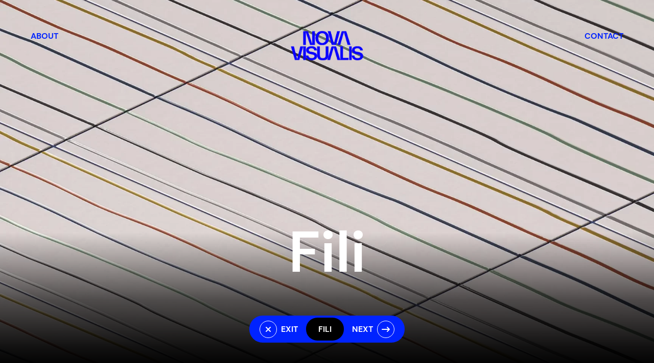

--- FILE ---
content_type: text/html; charset=UTF-8
request_url: https://www.novavisualis.com/progetto/fili/
body_size: 6845
content:

<!DOCTYPE html>
<html lang="it">
<head>
    <meta charset="utf-8">
    <meta http-equiv="X-UA-Compatible" content="IE=edge">
    <meta name="viewport" content="width=device-width, initial-scale=1">

    <link rel="icon" type="image/png" href="https://www.novavisualis.com/wp-content/uploads/2023/06/favicon.png" >

    
<!-- Ottimizzazione per i motori di ricerca di Rank Math - https://rankmath.com/ -->
<title>Fili - Nova Visualis</title>
<meta name="robots" content="index, follow, max-snippet:-1, max-video-preview:-1, max-image-preview:large"/>
<link rel="canonical" href="https://www.novavisualis.com/progetto/fili/" />
<meta property="og:locale" content="it_IT" />
<meta property="og:type" content="article" />
<meta property="og:title" content="Fili - Nova Visualis" />
<meta property="og:url" content="https://www.novavisualis.com/progetto/fili/" />
<meta property="og:site_name" content="Nova Visualis" />
<meta property="og:updated_time" content="2023-09-21T17:24:01+02:00" />
<meta name="twitter:card" content="summary_large_image" />
<meta name="twitter:title" content="Fili - Nova Visualis" />
<!-- /Rank Math WordPress SEO plugin -->

<link rel='dns-prefetch' href='//cdn.iubenda.com' />
<link rel='dns-prefetch' href='//www.googletagmanager.com' />
<link rel="alternate" title="oEmbed (JSON)" type="application/json+oembed" href="https://www.novavisualis.com/wp-json/oembed/1.0/embed?url=https%3A%2F%2Fwww.novavisualis.com%2Fprogetto%2Ffili%2F" />
<link rel="alternate" title="oEmbed (XML)" type="text/xml+oembed" href="https://www.novavisualis.com/wp-json/oembed/1.0/embed?url=https%3A%2F%2Fwww.novavisualis.com%2Fprogetto%2Ffili%2F&#038;format=xml" />
<style id='wp-img-auto-sizes-contain-inline-css' type='text/css'>
img:is([sizes=auto i],[sizes^="auto," i]){contain-intrinsic-size:3000px 1500px}
/*# sourceURL=wp-img-auto-sizes-contain-inline-css */
</style>
<link rel='stylesheet' id='ggskin-style-css' href='https://www.novavisualis.com/wp-content/plugins/garden-gnome-package/include/ggskin.css?ver=6.9' type='text/css' media='all' />
<style id='wp-emoji-styles-inline-css' type='text/css'>

	img.wp-smiley, img.emoji {
		display: inline !important;
		border: none !important;
		box-shadow: none !important;
		height: 1em !important;
		width: 1em !important;
		margin: 0 0.07em !important;
		vertical-align: -0.1em !important;
		background: none !important;
		padding: 0 !important;
	}
/*# sourceURL=wp-emoji-styles-inline-css */
</style>
<style id='wp-block-library-inline-css' type='text/css'>
:root{--wp-block-synced-color:#7a00df;--wp-block-synced-color--rgb:122,0,223;--wp-bound-block-color:var(--wp-block-synced-color);--wp-editor-canvas-background:#ddd;--wp-admin-theme-color:#007cba;--wp-admin-theme-color--rgb:0,124,186;--wp-admin-theme-color-darker-10:#006ba1;--wp-admin-theme-color-darker-10--rgb:0,107,160.5;--wp-admin-theme-color-darker-20:#005a87;--wp-admin-theme-color-darker-20--rgb:0,90,135;--wp-admin-border-width-focus:2px}@media (min-resolution:192dpi){:root{--wp-admin-border-width-focus:1.5px}}.wp-element-button{cursor:pointer}:root .has-very-light-gray-background-color{background-color:#eee}:root .has-very-dark-gray-background-color{background-color:#313131}:root .has-very-light-gray-color{color:#eee}:root .has-very-dark-gray-color{color:#313131}:root .has-vivid-green-cyan-to-vivid-cyan-blue-gradient-background{background:linear-gradient(135deg,#00d084,#0693e3)}:root .has-purple-crush-gradient-background{background:linear-gradient(135deg,#34e2e4,#4721fb 50%,#ab1dfe)}:root .has-hazy-dawn-gradient-background{background:linear-gradient(135deg,#faaca8,#dad0ec)}:root .has-subdued-olive-gradient-background{background:linear-gradient(135deg,#fafae1,#67a671)}:root .has-atomic-cream-gradient-background{background:linear-gradient(135deg,#fdd79a,#004a59)}:root .has-nightshade-gradient-background{background:linear-gradient(135deg,#330968,#31cdcf)}:root .has-midnight-gradient-background{background:linear-gradient(135deg,#020381,#2874fc)}:root{--wp--preset--font-size--normal:16px;--wp--preset--font-size--huge:42px}.has-regular-font-size{font-size:1em}.has-larger-font-size{font-size:2.625em}.has-normal-font-size{font-size:var(--wp--preset--font-size--normal)}.has-huge-font-size{font-size:var(--wp--preset--font-size--huge)}.has-text-align-center{text-align:center}.has-text-align-left{text-align:left}.has-text-align-right{text-align:right}.has-fit-text{white-space:nowrap!important}#end-resizable-editor-section{display:none}.aligncenter{clear:both}.items-justified-left{justify-content:flex-start}.items-justified-center{justify-content:center}.items-justified-right{justify-content:flex-end}.items-justified-space-between{justify-content:space-between}.screen-reader-text{border:0;clip-path:inset(50%);height:1px;margin:-1px;overflow:hidden;padding:0;position:absolute;width:1px;word-wrap:normal!important}.screen-reader-text:focus{background-color:#ddd;clip-path:none;color:#444;display:block;font-size:1em;height:auto;left:5px;line-height:normal;padding:15px 23px 14px;text-decoration:none;top:5px;width:auto;z-index:100000}html :where(.has-border-color){border-style:solid}html :where([style*=border-top-color]){border-top-style:solid}html :where([style*=border-right-color]){border-right-style:solid}html :where([style*=border-bottom-color]){border-bottom-style:solid}html :where([style*=border-left-color]){border-left-style:solid}html :where([style*=border-width]){border-style:solid}html :where([style*=border-top-width]){border-top-style:solid}html :where([style*=border-right-width]){border-right-style:solid}html :where([style*=border-bottom-width]){border-bottom-style:solid}html :where([style*=border-left-width]){border-left-style:solid}html :where(img[class*=wp-image-]){height:auto;max-width:100%}:where(figure){margin:0 0 1em}html :where(.is-position-sticky){--wp-admin--admin-bar--position-offset:var(--wp-admin--admin-bar--height,0px)}@media screen and (max-width:600px){html :where(.is-position-sticky){--wp-admin--admin-bar--position-offset:0px}}

/*# sourceURL=wp-block-library-inline-css */
</style><style id='global-styles-inline-css' type='text/css'>
:root{--wp--preset--aspect-ratio--square: 1;--wp--preset--aspect-ratio--4-3: 4/3;--wp--preset--aspect-ratio--3-4: 3/4;--wp--preset--aspect-ratio--3-2: 3/2;--wp--preset--aspect-ratio--2-3: 2/3;--wp--preset--aspect-ratio--16-9: 16/9;--wp--preset--aspect-ratio--9-16: 9/16;--wp--preset--color--black: #000000;--wp--preset--color--cyan-bluish-gray: #abb8c3;--wp--preset--color--white: #ffffff;--wp--preset--color--pale-pink: #f78da7;--wp--preset--color--vivid-red: #cf2e2e;--wp--preset--color--luminous-vivid-orange: #ff6900;--wp--preset--color--luminous-vivid-amber: #fcb900;--wp--preset--color--light-green-cyan: #7bdcb5;--wp--preset--color--vivid-green-cyan: #00d084;--wp--preset--color--pale-cyan-blue: #8ed1fc;--wp--preset--color--vivid-cyan-blue: #0693e3;--wp--preset--color--vivid-purple: #9b51e0;--wp--preset--gradient--vivid-cyan-blue-to-vivid-purple: linear-gradient(135deg,rgb(6,147,227) 0%,rgb(155,81,224) 100%);--wp--preset--gradient--light-green-cyan-to-vivid-green-cyan: linear-gradient(135deg,rgb(122,220,180) 0%,rgb(0,208,130) 100%);--wp--preset--gradient--luminous-vivid-amber-to-luminous-vivid-orange: linear-gradient(135deg,rgb(252,185,0) 0%,rgb(255,105,0) 100%);--wp--preset--gradient--luminous-vivid-orange-to-vivid-red: linear-gradient(135deg,rgb(255,105,0) 0%,rgb(207,46,46) 100%);--wp--preset--gradient--very-light-gray-to-cyan-bluish-gray: linear-gradient(135deg,rgb(238,238,238) 0%,rgb(169,184,195) 100%);--wp--preset--gradient--cool-to-warm-spectrum: linear-gradient(135deg,rgb(74,234,220) 0%,rgb(151,120,209) 20%,rgb(207,42,186) 40%,rgb(238,44,130) 60%,rgb(251,105,98) 80%,rgb(254,248,76) 100%);--wp--preset--gradient--blush-light-purple: linear-gradient(135deg,rgb(255,206,236) 0%,rgb(152,150,240) 100%);--wp--preset--gradient--blush-bordeaux: linear-gradient(135deg,rgb(254,205,165) 0%,rgb(254,45,45) 50%,rgb(107,0,62) 100%);--wp--preset--gradient--luminous-dusk: linear-gradient(135deg,rgb(255,203,112) 0%,rgb(199,81,192) 50%,rgb(65,88,208) 100%);--wp--preset--gradient--pale-ocean: linear-gradient(135deg,rgb(255,245,203) 0%,rgb(182,227,212) 50%,rgb(51,167,181) 100%);--wp--preset--gradient--electric-grass: linear-gradient(135deg,rgb(202,248,128) 0%,rgb(113,206,126) 100%);--wp--preset--gradient--midnight: linear-gradient(135deg,rgb(2,3,129) 0%,rgb(40,116,252) 100%);--wp--preset--font-size--small: 13px;--wp--preset--font-size--medium: 20px;--wp--preset--font-size--large: 36px;--wp--preset--font-size--x-large: 42px;--wp--preset--spacing--20: 0.44rem;--wp--preset--spacing--30: 0.67rem;--wp--preset--spacing--40: 1rem;--wp--preset--spacing--50: 1.5rem;--wp--preset--spacing--60: 2.25rem;--wp--preset--spacing--70: 3.38rem;--wp--preset--spacing--80: 5.06rem;--wp--preset--shadow--natural: 6px 6px 9px rgba(0, 0, 0, 0.2);--wp--preset--shadow--deep: 12px 12px 50px rgba(0, 0, 0, 0.4);--wp--preset--shadow--sharp: 6px 6px 0px rgba(0, 0, 0, 0.2);--wp--preset--shadow--outlined: 6px 6px 0px -3px rgb(255, 255, 255), 6px 6px rgb(0, 0, 0);--wp--preset--shadow--crisp: 6px 6px 0px rgb(0, 0, 0);}:where(.is-layout-flex){gap: 0.5em;}:where(.is-layout-grid){gap: 0.5em;}body .is-layout-flex{display: flex;}.is-layout-flex{flex-wrap: wrap;align-items: center;}.is-layout-flex > :is(*, div){margin: 0;}body .is-layout-grid{display: grid;}.is-layout-grid > :is(*, div){margin: 0;}:where(.wp-block-columns.is-layout-flex){gap: 2em;}:where(.wp-block-columns.is-layout-grid){gap: 2em;}:where(.wp-block-post-template.is-layout-flex){gap: 1.25em;}:where(.wp-block-post-template.is-layout-grid){gap: 1.25em;}.has-black-color{color: var(--wp--preset--color--black) !important;}.has-cyan-bluish-gray-color{color: var(--wp--preset--color--cyan-bluish-gray) !important;}.has-white-color{color: var(--wp--preset--color--white) !important;}.has-pale-pink-color{color: var(--wp--preset--color--pale-pink) !important;}.has-vivid-red-color{color: var(--wp--preset--color--vivid-red) !important;}.has-luminous-vivid-orange-color{color: var(--wp--preset--color--luminous-vivid-orange) !important;}.has-luminous-vivid-amber-color{color: var(--wp--preset--color--luminous-vivid-amber) !important;}.has-light-green-cyan-color{color: var(--wp--preset--color--light-green-cyan) !important;}.has-vivid-green-cyan-color{color: var(--wp--preset--color--vivid-green-cyan) !important;}.has-pale-cyan-blue-color{color: var(--wp--preset--color--pale-cyan-blue) !important;}.has-vivid-cyan-blue-color{color: var(--wp--preset--color--vivid-cyan-blue) !important;}.has-vivid-purple-color{color: var(--wp--preset--color--vivid-purple) !important;}.has-black-background-color{background-color: var(--wp--preset--color--black) !important;}.has-cyan-bluish-gray-background-color{background-color: var(--wp--preset--color--cyan-bluish-gray) !important;}.has-white-background-color{background-color: var(--wp--preset--color--white) !important;}.has-pale-pink-background-color{background-color: var(--wp--preset--color--pale-pink) !important;}.has-vivid-red-background-color{background-color: var(--wp--preset--color--vivid-red) !important;}.has-luminous-vivid-orange-background-color{background-color: var(--wp--preset--color--luminous-vivid-orange) !important;}.has-luminous-vivid-amber-background-color{background-color: var(--wp--preset--color--luminous-vivid-amber) !important;}.has-light-green-cyan-background-color{background-color: var(--wp--preset--color--light-green-cyan) !important;}.has-vivid-green-cyan-background-color{background-color: var(--wp--preset--color--vivid-green-cyan) !important;}.has-pale-cyan-blue-background-color{background-color: var(--wp--preset--color--pale-cyan-blue) !important;}.has-vivid-cyan-blue-background-color{background-color: var(--wp--preset--color--vivid-cyan-blue) !important;}.has-vivid-purple-background-color{background-color: var(--wp--preset--color--vivid-purple) !important;}.has-black-border-color{border-color: var(--wp--preset--color--black) !important;}.has-cyan-bluish-gray-border-color{border-color: var(--wp--preset--color--cyan-bluish-gray) !important;}.has-white-border-color{border-color: var(--wp--preset--color--white) !important;}.has-pale-pink-border-color{border-color: var(--wp--preset--color--pale-pink) !important;}.has-vivid-red-border-color{border-color: var(--wp--preset--color--vivid-red) !important;}.has-luminous-vivid-orange-border-color{border-color: var(--wp--preset--color--luminous-vivid-orange) !important;}.has-luminous-vivid-amber-border-color{border-color: var(--wp--preset--color--luminous-vivid-amber) !important;}.has-light-green-cyan-border-color{border-color: var(--wp--preset--color--light-green-cyan) !important;}.has-vivid-green-cyan-border-color{border-color: var(--wp--preset--color--vivid-green-cyan) !important;}.has-pale-cyan-blue-border-color{border-color: var(--wp--preset--color--pale-cyan-blue) !important;}.has-vivid-cyan-blue-border-color{border-color: var(--wp--preset--color--vivid-cyan-blue) !important;}.has-vivid-purple-border-color{border-color: var(--wp--preset--color--vivid-purple) !important;}.has-vivid-cyan-blue-to-vivid-purple-gradient-background{background: var(--wp--preset--gradient--vivid-cyan-blue-to-vivid-purple) !important;}.has-light-green-cyan-to-vivid-green-cyan-gradient-background{background: var(--wp--preset--gradient--light-green-cyan-to-vivid-green-cyan) !important;}.has-luminous-vivid-amber-to-luminous-vivid-orange-gradient-background{background: var(--wp--preset--gradient--luminous-vivid-amber-to-luminous-vivid-orange) !important;}.has-luminous-vivid-orange-to-vivid-red-gradient-background{background: var(--wp--preset--gradient--luminous-vivid-orange-to-vivid-red) !important;}.has-very-light-gray-to-cyan-bluish-gray-gradient-background{background: var(--wp--preset--gradient--very-light-gray-to-cyan-bluish-gray) !important;}.has-cool-to-warm-spectrum-gradient-background{background: var(--wp--preset--gradient--cool-to-warm-spectrum) !important;}.has-blush-light-purple-gradient-background{background: var(--wp--preset--gradient--blush-light-purple) !important;}.has-blush-bordeaux-gradient-background{background: var(--wp--preset--gradient--blush-bordeaux) !important;}.has-luminous-dusk-gradient-background{background: var(--wp--preset--gradient--luminous-dusk) !important;}.has-pale-ocean-gradient-background{background: var(--wp--preset--gradient--pale-ocean) !important;}.has-electric-grass-gradient-background{background: var(--wp--preset--gradient--electric-grass) !important;}.has-midnight-gradient-background{background: var(--wp--preset--gradient--midnight) !important;}.has-small-font-size{font-size: var(--wp--preset--font-size--small) !important;}.has-medium-font-size{font-size: var(--wp--preset--font-size--medium) !important;}.has-large-font-size{font-size: var(--wp--preset--font-size--large) !important;}.has-x-large-font-size{font-size: var(--wp--preset--font-size--x-large) !important;}
/*# sourceURL=global-styles-inline-css */
</style>

<style id='classic-theme-styles-inline-css' type='text/css'>
/*! This file is auto-generated */
.wp-block-button__link{color:#fff;background-color:#32373c;border-radius:9999px;box-shadow:none;text-decoration:none;padding:calc(.667em + 2px) calc(1.333em + 2px);font-size:1.125em}.wp-block-file__button{background:#32373c;color:#fff;text-decoration:none}
/*# sourceURL=/wp-includes/css/classic-themes.min.css */
</style>
<link rel='stylesheet' id='theme_fonts-css' href='https://www.novavisualis.com/wp-content/themes/novavisualis-theme/css/fonts.css?ver=1.0.0' type='text/css' media='all' />
<link rel='stylesheet' id='fontawesome-css' href='https://www.novavisualis.com/wp-content/themes/novavisualis-theme/css/fontawesome.min.css?ver=6.4.0' type='text/css' media='all' />
<link rel='stylesheet' id='jquery_ui-css' href='https://www.novavisualis.com/wp-content/themes/novavisualis-theme/css/jquery-ui.min.css?ver=1.13.2' type='text/css' media='all' />
<link rel='stylesheet' id='animate-css' href='https://www.novavisualis.com/wp-content/themes/novavisualis-theme/css/animate.min.css?ver=4.1.1' type='text/css' media='all' />
<link rel='stylesheet' id='animsition-css' href='https://www.novavisualis.com/wp-content/themes/novavisualis-theme/css/animsition.min.css?ver=4.0.2' type='text/css' media='all' />
<link rel='stylesheet' id='tiny_slider-css' href='https://www.novavisualis.com/wp-content/themes/novavisualis-theme/css/tiny-slider.css?ver=2.9.3' type='text/css' media='all' />
<link rel='stylesheet' id='theme_utils-css' href='https://www.novavisualis.com/wp-content/themes/novavisualis-theme/css/utils.css?ver=1.0.0' type='text/css' media='all' />
<link rel='stylesheet' id='theme_style-css' href='https://www.novavisualis.com/wp-content/themes/novavisualis-theme/css/style.css?ver=1.0.0' type='text/css' media='all' />

<script  type="text/javascript" class=" _iub_cs_skip" type="text/javascript" id="iubenda-head-inline-scripts-0">
/* <![CDATA[ */
var _iub = _iub || [];
_iub.csConfiguration = {"askConsentAtCookiePolicyUpdate":true,"perPurposeConsent":true,"preferenceCookie":{"expireAfter":180},"reloadOnConsent":true,"siteId":3317152,"whitelabel":false,"cookiePolicyId":38124483,"lang":"it", "banner":{ "acceptButtonCaptionColor":"#FFFFFF","acceptButtonColor":"#0023FF","acceptButtonDisplay":true,"closeButtonDisplay":false,"customizeButtonDisplay":true,"explicitWithdrawal":true,"listPurposes":true,"position":"float-bottom-right","rejectButtonCaptionColor":"#FFFFFF","rejectButtonColor":"#0023FF","rejectButtonDisplay":true,"showPurposesToggles":true }};

//# sourceURL=iubenda-head-inline-scripts-0
/* ]]> */
</script>
<script  type="text/javascript" charset="UTF-8" async="" class=" _iub_cs_skip" type="text/javascript" src="//cdn.iubenda.com/cs/iubenda_cs.js?ver=3.12.1" id="iubenda-head-scripts-1-js"></script>
<script type="text/javascript" src="https://www.novavisualis.com/wp-includes/js/jquery/jquery.min.js?ver=3.7.1" id="jquery-core-js"></script>
<script type="text/javascript" src="https://www.novavisualis.com/wp-includes/js/jquery/jquery-migrate.min.js?ver=3.4.1" id="jquery-migrate-js"></script>
<link rel="https://api.w.org/" href="https://www.novavisualis.com/wp-json/" /><link rel="EditURI" type="application/rsd+xml" title="RSD" href="https://www.novavisualis.com/xmlrpc.php?rsd" />
<meta name="generator" content="WordPress 6.9" />
<link rel='shortlink' href='https://www.novavisualis.com/?p=209' />
<meta name="generator" content="Site Kit by Google 1.153.0" />

    <!-- Google tag (gtag.js) -->
    <script async src="https://www.googletagmanager.com/gtag/js?id=G-857PFKTTGT"></script>
    <script>
        window.dataLayer = window.dataLayer || [];
        function gtag(){dataLayer.push(arguments);}
        gtag('js', new Date());

        gtag('config', 'G-857PFKTTGT');
    </script>
</head>
<body data-rsssl=1 class="animsition hide-nav">
    <header class="site-header">
                    <a href="/about" class="header-btn animsition-link text-start scramble-hover" data-value="ABOUT">
                ABOUT            </a>
        
        <a href="/" class="header-logo animsition-link" style="display: block;">
                            <img src="https://www.novavisualis.com/wp-content/uploads/2023/06/logo.png" alt="Nova Visualis">
                <img src="https://www.novavisualis.com/wp-content/uploads/2023/06/logo_hover.png" alt="Nova Visualis">
                    </a>

        <a href="#"
           class="header-btn text-end scramble-hover contacts-btn"
           data-value="CONTACT">
            CONTACT        </a>
    </header>

    
    
    <div class="contacts-popup">
        <button type="button"><img src="https://www.novavisualis.com/wp-content/themes/novavisualis-theme/images/x.png" alt="Close"></button>

        <div class="contacts-popup-content">
            <div class="contacts-title">Keep<br />
in touch</div>
            <ul class="contacts-content">
                <li>
                    <div class="contacts-content-border"></div>
                    <a href="tel:+393470402780">+39 347 0402 780</a>
                </li>
                <li>
                    <div class="contacts-content-border"></div>
                    <a href="mailto:info@novavisualis.com">info@novavisualis.com</a>
                </li>
                <li>
                    <div class="contacts-content-border"></div>
                    <a href="https://goo.gl/maps/anxWt5A5cmtSaAsU9" target="_blank">via s. massimo 12 - 10123 turin, italy</a>
                </li>
                <li>
                    <div class="contacts-content-border"></div>
                                            <a href="https://www.instagram.com/novavisualis" target="_blank">
                            instagram                        </a> <span>-</span>                                            <a href="https://www.facebook.com/novavisualis" target="_blank">
                            facebook                        </a> <span>-</span>                                            <a href="https://www.behance.net/novavisualis" target="_blank">
                            behance                        </a>                                     </li>
            </ul>
        </div>

        <div class="contacts-popup-legal">
            <p>
                &copy; 2023 "Nova Visualis" è un brand di Jacopo Tenerini, Simone Bertolino, Emiliano Leo e Alessia Castelli
                Emiliano Leo <br> P.IVA: 02617780743<br>
                Design - <a href="https://www.falcone.studio" target="_blank">falcone.studio</a>
            </p>

            <p>
                <a href="https://www.iubenda.com/privacy-policy/38124483" class="iubenda-nostyle no-brand iubenda-noiframe iubenda-embed iubenda-noiframe " title="Privacy Policy ">Privacy Policy</a><script type="text/javascript">(function (w,d) {var loader = function () {var s = d.createElement("script"), tag = d.getElementsByTagName("script")[0]; s.src="https://cdn.iubenda.com/iubenda.js"; tag.parentNode.insertBefore(s,tag);}; if(w.addEventListener){w.addEventListener("load", loader, false);}else if(w.attachEvent){w.attachEvent("onload", loader);}else{w.onload = loader;}})(window, document);</script>
                <span>|</span>
                <a href="https://www.iubenda.com/privacy-policy/38124483/cookie-policy" class="iubenda-nostyle no-brand iubenda-noiframe iubenda-embed iubenda-noiframe " title="Cookie Policy ">Cookie Policy</a><script type="text/javascript">(function (w,d) {var loader = function () {var s = d.createElement("script"), tag = d.getElementsByTagName("script")[0]; s.src="https://cdn.iubenda.com/iubenda.js"; tag.parentNode.insertBefore(s,tag);}; if(w.addEventListener){w.addEventListener("load", loader, false);}else if(w.attachEvent){w.attachEvent("onload", loader);}else{w.onload = loader;}})(window, document);</script>
                <span>|</span>
                <script type="text/javascript">(function (w,d) {var loader = function () {var s = d.createElement("script"), tag = d.getElementsByTagName("script")[0]; s.src="https://cdn.iubenda.com/iubenda.js"; tag.parentNode.insertBefore(s,tag);}; if(w.addEventListener){w.addEventListener("load", loader, false);}else if(w.attachEvent){w.attachEvent("onload", loader);}else{w.onload = loader;}})(window, document);</script><a href="#" class="iubenda-cs-preferences-link">Aggiorna preferenze Cookies</a>
            </p>
        </div>
    </div>

<section class="project-hero" style="" data-bg-desktop="https://www.novavisualis.com/wp-content/uploads/2023/05/Fili_Still-Life-Folder-scaled.webp" data-bg-mobile="https://www.novavisualis.com/wp-content/uploads/2023/05/Fili_Still-Life-Folder-scaled.webp">
    <h1 class="project-hero-title">Fili</h1>
</section>

<section class="project-inner">
    <div class="project-details">
        <div class="project-credits">
                             <br>
                Art direction<br>concept design<br>interior design<br>product visualization<br>forniture selection                    </div>

        <div class="project-description">
                    </div>
    </div>

    <div class="project-grid">
                    <div class="project-grid-box animate__animated col-4 " data-appear="fadeInUp">
                                    <a href="#">
                        <img src="https://www.novavisualis.com/wp-content/uploads/2023/05/Fili_Bathroom-scaled.webp" class="img-fluid w-100" alt="Fili">
                    </a>
                            </div>
                    <div class="project-grid-box animate__animated col-4 " data-appear="fadeInUp">
                                    <a href="#">
                        <img src="https://www.novavisualis.com/wp-content/uploads/2023/05/Fili_Living-scaled.webp" class="img-fluid w-100" alt="Fili">
                    </a>
                            </div>
                    <div class="project-grid-box animate__animated col-8 " data-appear="fadeInUp">
                                    <a href="#">
                        <img src="https://www.novavisualis.com/wp-content/uploads/2023/05/Fili_Coworking.webp" class="img-fluid w-100" alt="Fili">
                    </a>
                            </div>
                    <div class="project-grid-box animate__animated col-3 " data-appear="fadeInUp">
                                    <a href="#">
                        <img src="https://www.novavisualis.com/wp-content/uploads/2023/05/Fili_Restaurant-scaled.webp" class="img-fluid w-100" alt="Fili">
                    </a>
                            </div>
                    <div class="project-grid-box animate__animated col-5 " data-appear="fadeInUp">
                                    <a href="#">
                        <img src="https://www.novavisualis.com/wp-content/uploads/2023/05/Fili_Cucina.webp" class="img-fluid w-100" alt="Fili">
                    </a>
                            </div>
            </div>
</section>

<nav class="site-nav">
    <div class="background-track">
        <span></span>
    </div>

    <div class="menu">
        <a href="https://www.novavisualis.com" class="animsition-link project-nav-link">
            <i class="fa-solid fa-xmark"></i> Exit
        </a>

        <a href="#" class="prevent-href active" rel="nofollow">
            FILI        </a>

        <a href="https://www.novavisualis.com" class="animsition-link project-nav-link">
            Next <i class="fa-solid fa-arrow-right-long"></i>
        </a>
    </div>
</nav>

<div class="mobile-site-nav project-nav-mobile">
    <a href="https://www.novavisualis.com" class="animsition-link">
        <i class="fa-solid fa-xmark"></i> Exit
    </a>
</div>

    <div class="cursor-dot"></div>
    <!--<img src="images/arrow.svg" class="cursor-arrow">-->

    <script type="speculationrules">
{"prefetch":[{"source":"document","where":{"and":[{"href_matches":"/*"},{"not":{"href_matches":["/wp-*.php","/wp-admin/*","/wp-content/uploads/*","/wp-content/*","/wp-content/plugins/*","/wp-content/themes/novavisualis-theme/*","/*\\?(.+)"]}},{"not":{"selector_matches":"a[rel~=\"nofollow\"]"}},{"not":{"selector_matches":".no-prefetch, .no-prefetch a"}}]},"eagerness":"conservative"}]}
</script>
<script type="text/javascript" src="https://www.novavisualis.com/wp-content/themes/novavisualis-theme/js/jquery-ui.min.js?ver=1.13.2" id="jquery_ui-js"></script>
<script type="text/javascript" src="https://www.novavisualis.com/wp-includes/js/imagesloaded.min.js?ver=5.0.0" id="imagesloaded-js"></script>
<script type="text/javascript" src="https://www.novavisualis.com/wp-content/themes/novavisualis-theme/js/animsition.min.js?ver=4.0.2" id="animsition-js"></script>
<script type="text/javascript" src="https://www.novavisualis.com/wp-content/themes/novavisualis-theme/js/jquery.inview.min.js?ver=1.0.0" id="jquery_inview-js"></script>
<script type="text/javascript" src="https://www.novavisualis.com/wp-content/themes/novavisualis-theme/js/jquery.easing.min.js?ver=1.0.0" id="jquery_easing-js"></script>
<script type="text/javascript" src="https://www.novavisualis.com/wp-content/themes/novavisualis-theme/js/tiny-slider.js?ver=2.9.3" id="tiny_slider-js"></script>
<script type="text/javascript" src="https://www.novavisualis.com/wp-content/themes/novavisualis-theme/js/script.js?ver=1.0.0" id="theme_script-js"></script>
<script id="wp-emoji-settings" type="application/json">
{"baseUrl":"https://s.w.org/images/core/emoji/17.0.2/72x72/","ext":".png","svgUrl":"https://s.w.org/images/core/emoji/17.0.2/svg/","svgExt":".svg","source":{"concatemoji":"https://www.novavisualis.com/wp-includes/js/wp-emoji-release.min.js?ver=6.9"}}
</script>
<script type="module">
/* <![CDATA[ */
/*! This file is auto-generated */
const a=JSON.parse(document.getElementById("wp-emoji-settings").textContent),o=(window._wpemojiSettings=a,"wpEmojiSettingsSupports"),s=["flag","emoji"];function i(e){try{var t={supportTests:e,timestamp:(new Date).valueOf()};sessionStorage.setItem(o,JSON.stringify(t))}catch(e){}}function c(e,t,n){e.clearRect(0,0,e.canvas.width,e.canvas.height),e.fillText(t,0,0);t=new Uint32Array(e.getImageData(0,0,e.canvas.width,e.canvas.height).data);e.clearRect(0,0,e.canvas.width,e.canvas.height),e.fillText(n,0,0);const a=new Uint32Array(e.getImageData(0,0,e.canvas.width,e.canvas.height).data);return t.every((e,t)=>e===a[t])}function p(e,t){e.clearRect(0,0,e.canvas.width,e.canvas.height),e.fillText(t,0,0);var n=e.getImageData(16,16,1,1);for(let e=0;e<n.data.length;e++)if(0!==n.data[e])return!1;return!0}function u(e,t,n,a){switch(t){case"flag":return n(e,"\ud83c\udff3\ufe0f\u200d\u26a7\ufe0f","\ud83c\udff3\ufe0f\u200b\u26a7\ufe0f")?!1:!n(e,"\ud83c\udde8\ud83c\uddf6","\ud83c\udde8\u200b\ud83c\uddf6")&&!n(e,"\ud83c\udff4\udb40\udc67\udb40\udc62\udb40\udc65\udb40\udc6e\udb40\udc67\udb40\udc7f","\ud83c\udff4\u200b\udb40\udc67\u200b\udb40\udc62\u200b\udb40\udc65\u200b\udb40\udc6e\u200b\udb40\udc67\u200b\udb40\udc7f");case"emoji":return!a(e,"\ud83e\u1fac8")}return!1}function f(e,t,n,a){let r;const o=(r="undefined"!=typeof WorkerGlobalScope&&self instanceof WorkerGlobalScope?new OffscreenCanvas(300,150):document.createElement("canvas")).getContext("2d",{willReadFrequently:!0}),s=(o.textBaseline="top",o.font="600 32px Arial",{});return e.forEach(e=>{s[e]=t(o,e,n,a)}),s}function r(e){var t=document.createElement("script");t.src=e,t.defer=!0,document.head.appendChild(t)}a.supports={everything:!0,everythingExceptFlag:!0},new Promise(t=>{let n=function(){try{var e=JSON.parse(sessionStorage.getItem(o));if("object"==typeof e&&"number"==typeof e.timestamp&&(new Date).valueOf()<e.timestamp+604800&&"object"==typeof e.supportTests)return e.supportTests}catch(e){}return null}();if(!n){if("undefined"!=typeof Worker&&"undefined"!=typeof OffscreenCanvas&&"undefined"!=typeof URL&&URL.createObjectURL&&"undefined"!=typeof Blob)try{var e="postMessage("+f.toString()+"("+[JSON.stringify(s),u.toString(),c.toString(),p.toString()].join(",")+"));",a=new Blob([e],{type:"text/javascript"});const r=new Worker(URL.createObjectURL(a),{name:"wpTestEmojiSupports"});return void(r.onmessage=e=>{i(n=e.data),r.terminate(),t(n)})}catch(e){}i(n=f(s,u,c,p))}t(n)}).then(e=>{for(const n in e)a.supports[n]=e[n],a.supports.everything=a.supports.everything&&a.supports[n],"flag"!==n&&(a.supports.everythingExceptFlag=a.supports.everythingExceptFlag&&a.supports[n]);var t;a.supports.everythingExceptFlag=a.supports.everythingExceptFlag&&!a.supports.flag,a.supports.everything||((t=a.source||{}).concatemoji?r(t.concatemoji):t.wpemoji&&t.twemoji&&(r(t.twemoji),r(t.wpemoji)))});
//# sourceURL=https://www.novavisualis.com/wp-includes/js/wp-emoji-loader.min.js
/* ]]> */
</script>
</body>
</html>


--- FILE ---
content_type: text/css
request_url: https://www.novavisualis.com/wp-content/themes/novavisualis-theme/css/fonts.css?ver=1.0.0
body_size: 33
content:
@font-face {
    font-family: 'DM Sans';
    src: url('../fonts/DMSans-Regular.ttf') format('truetype');
    font-weight: normal;
    font-style: normal;
    font-display: swap;
}

@font-face {
    font-family: 'DM Sans';
    src: url('../fonts/DMSans-Italic.ttf') format('truetype');
    font-weight: normal;
    font-style: italic;
    font-display: swap;
}

@font-face {
    font-family: 'DM Sans';
    src: url('../fonts/DMSans-Bold.ttf') format('truetype');
    font-weight: bold;
    font-style: normal;
    font-display: swap;
}

@font-face {
    font-family: 'DM Sans';
    src: url('../fonts/DMSans-Medium.ttf') format('truetype');
    font-weight: 500;
    font-style: normal;
    font-display: swap;
}

@font-face {
    font-family: 'DM Sans';
    src: url('../fonts/DMSans-BoldItalic.ttf') format('truetype');
    font-weight: bold;
    font-style: italic;
    font-display: swap;
}

@font-face {
    font-family: 'DM Sans';
    src: url('../fonts/DMSans-MediumItalic.ttf') format('truetype');
    font-weight: 500;
    font-style: italic;
    font-display: swap;
}

--- FILE ---
content_type: text/css
request_url: https://www.novavisualis.com/wp-content/themes/novavisualis-theme/css/utils.css?ver=1.0.0
body_size: 4200
content:
@media screen and (min-width: 0px) {
  .m-0 {
    margin: 0px !important; } }

@media screen and (min-width: 0px) {
  .p-0 {
    padding: 0px !important; } }

@media screen and (min-width: 0px) {
  .m-1 {
    margin: 4px !important; } }

@media screen and (min-width: 0px) {
  .p-1 {
    padding: 4px !important; } }

@media screen and (min-width: 0px) {
  .m-2 {
    margin: 8px !important; } }

@media screen and (min-width: 0px) {
  .p-2 {
    padding: 8px !important; } }

@media screen and (min-width: 0px) {
  .m-3 {
    margin: 12px !important; } }

@media screen and (min-width: 0px) {
  .p-3 {
    padding: 12px !important; } }

@media screen and (min-width: 0px) {
  .m-4 {
    margin: 16px !important; } }

@media screen and (min-width: 0px) {
  .p-4 {
    padding: 16px !important; } }

@media screen and (min-width: 0px) {
  .m-5 {
    margin: 20px !important; } }

@media screen and (min-width: 0px) {
  .p-5 {
    padding: 20px !important; } }

@media screen and (min-width: 0px) {
  .m-6 {
    margin: 24px !important; } }

@media screen and (min-width: 0px) {
  .p-6 {
    padding: 24px !important; } }

@media screen and (min-width: 0px) {
  .m-7 {
    margin: 28px !important; } }

@media screen and (min-width: 0px) {
  .p-7 {
    padding: 28px !important; } }

@media screen and (min-width: 0px) {
  .m-8 {
    margin: 32px !important; } }

@media screen and (min-width: 0px) {
  .p-8 {
    padding: 32px !important; } }

@media screen and (min-width: 0px) {
  .m-9 {
    margin: 36px !important; } }

@media screen and (min-width: 0px) {
  .p-9 {
    padding: 36px !important; } }

@media screen and (min-width: 0px) {
  .m-10 {
    margin: 40px !important; } }

@media screen and (min-width: 0px) {
  .p-10 {
    padding: 40px !important; } }

@media screen and (min-width: 0px) {
  .mt-0 {
    margin-top: 0px !important; } }

@media screen and (min-width: 0px) {
  .pt-0 {
    padding-top: 0px !important; } }

@media screen and (min-width: 0px) {
  .mt-1 {
    margin-top: 4px !important; } }

@media screen and (min-width: 0px) {
  .pt-1 {
    padding-top: 4px !important; } }

@media screen and (min-width: 0px) {
  .mt-2 {
    margin-top: 8px !important; } }

@media screen and (min-width: 0px) {
  .pt-2 {
    padding-top: 8px !important; } }

@media screen and (min-width: 0px) {
  .mt-3 {
    margin-top: 12px !important; } }

@media screen and (min-width: 0px) {
  .pt-3 {
    padding-top: 12px !important; } }

@media screen and (min-width: 0px) {
  .mt-4 {
    margin-top: 16px !important; } }

@media screen and (min-width: 0px) {
  .pt-4 {
    padding-top: 16px !important; } }

@media screen and (min-width: 0px) {
  .mt-5 {
    margin-top: 20px !important; } }

@media screen and (min-width: 0px) {
  .pt-5 {
    padding-top: 20px !important; } }

@media screen and (min-width: 0px) {
  .mt-6 {
    margin-top: 24px !important; } }

@media screen and (min-width: 0px) {
  .pt-6 {
    padding-top: 24px !important; } }

@media screen and (min-width: 0px) {
  .mt-7 {
    margin-top: 28px !important; } }

@media screen and (min-width: 0px) {
  .pt-7 {
    padding-top: 28px !important; } }

@media screen and (min-width: 0px) {
  .mt-8 {
    margin-top: 32px !important; } }

@media screen and (min-width: 0px) {
  .pt-8 {
    padding-top: 32px !important; } }

@media screen and (min-width: 0px) {
  .mt-9 {
    margin-top: 36px !important; } }

@media screen and (min-width: 0px) {
  .pt-9 {
    padding-top: 36px !important; } }

@media screen and (min-width: 0px) {
  .mt-10 {
    margin-top: 40px !important; } }

@media screen and (min-width: 0px) {
  .pt-10 {
    padding-top: 40px !important; } }

@media screen and (min-width: 0px) {
  .me-0 {
    margin-right: 0px !important; } }

@media screen and (min-width: 0px) {
  .pe-0 {
    padding-right: 0px !important; } }

@media screen and (min-width: 0px) {
  .me-1 {
    margin-right: 4px !important; } }

@media screen and (min-width: 0px) {
  .pe-1 {
    padding-right: 4px !important; } }

@media screen and (min-width: 0px) {
  .me-2 {
    margin-right: 8px !important; } }

@media screen and (min-width: 0px) {
  .pe-2 {
    padding-right: 8px !important; } }

@media screen and (min-width: 0px) {
  .me-3 {
    margin-right: 12px !important; } }

@media screen and (min-width: 0px) {
  .pe-3 {
    padding-right: 12px !important; } }

@media screen and (min-width: 0px) {
  .me-4 {
    margin-right: 16px !important; } }

@media screen and (min-width: 0px) {
  .pe-4 {
    padding-right: 16px !important; } }

@media screen and (min-width: 0px) {
  .me-5 {
    margin-right: 20px !important; } }

@media screen and (min-width: 0px) {
  .pe-5 {
    padding-right: 20px !important; } }

@media screen and (min-width: 0px) {
  .me-6 {
    margin-right: 24px !important; } }

@media screen and (min-width: 0px) {
  .pe-6 {
    padding-right: 24px !important; } }

@media screen and (min-width: 0px) {
  .me-7 {
    margin-right: 28px !important; } }

@media screen and (min-width: 0px) {
  .pe-7 {
    padding-right: 28px !important; } }

@media screen and (min-width: 0px) {
  .me-8 {
    margin-right: 32px !important; } }

@media screen and (min-width: 0px) {
  .pe-8 {
    padding-right: 32px !important; } }

@media screen and (min-width: 0px) {
  .me-9 {
    margin-right: 36px !important; } }

@media screen and (min-width: 0px) {
  .pe-9 {
    padding-right: 36px !important; } }

@media screen and (min-width: 0px) {
  .me-10 {
    margin-right: 40px !important; } }

@media screen and (min-width: 0px) {
  .pe-10 {
    padding-right: 40px !important; } }

@media screen and (min-width: 0px) {
  .mb-0 {
    margin-bottom: 0px !important; } }

@media screen and (min-width: 0px) {
  .pb-0 {
    padding-bottom: 0px !important; } }

@media screen and (min-width: 0px) {
  .mb-1 {
    margin-bottom: 4px !important; } }

@media screen and (min-width: 0px) {
  .pb-1 {
    padding-bottom: 4px !important; } }

@media screen and (min-width: 0px) {
  .mb-2 {
    margin-bottom: 8px !important; } }

@media screen and (min-width: 0px) {
  .pb-2 {
    padding-bottom: 8px !important; } }

@media screen and (min-width: 0px) {
  .mb-3 {
    margin-bottom: 12px !important; } }

@media screen and (min-width: 0px) {
  .pb-3 {
    padding-bottom: 12px !important; } }

@media screen and (min-width: 0px) {
  .mb-4 {
    margin-bottom: 16px !important; } }

@media screen and (min-width: 0px) {
  .pb-4 {
    padding-bottom: 16px !important; } }

@media screen and (min-width: 0px) {
  .mb-5 {
    margin-bottom: 20px !important; } }

@media screen and (min-width: 0px) {
  .pb-5 {
    padding-bottom: 20px !important; } }

@media screen and (min-width: 0px) {
  .mb-6 {
    margin-bottom: 24px !important; } }

@media screen and (min-width: 0px) {
  .pb-6 {
    padding-bottom: 24px !important; } }

@media screen and (min-width: 0px) {
  .mb-7 {
    margin-bottom: 28px !important; } }

@media screen and (min-width: 0px) {
  .pb-7 {
    padding-bottom: 28px !important; } }

@media screen and (min-width: 0px) {
  .mb-8 {
    margin-bottom: 32px !important; } }

@media screen and (min-width: 0px) {
  .pb-8 {
    padding-bottom: 32px !important; } }

@media screen and (min-width: 0px) {
  .mb-9 {
    margin-bottom: 36px !important; } }

@media screen and (min-width: 0px) {
  .pb-9 {
    padding-bottom: 36px !important; } }

@media screen and (min-width: 0px) {
  .mb-10 {
    margin-bottom: 40px !important; } }

@media screen and (min-width: 0px) {
  .pb-10 {
    padding-bottom: 40px !important; } }

@media screen and (min-width: 0px) {
  .ms-0 {
    margin-left: 0px !important; } }

@media screen and (min-width: 0px) {
  .ps-0 {
    padding-left: 0px !important; } }

@media screen and (min-width: 0px) {
  .ms-1 {
    margin-left: 4px !important; } }

@media screen and (min-width: 0px) {
  .ps-1 {
    padding-left: 4px !important; } }

@media screen and (min-width: 0px) {
  .ms-2 {
    margin-left: 8px !important; } }

@media screen and (min-width: 0px) {
  .ps-2 {
    padding-left: 8px !important; } }

@media screen and (min-width: 0px) {
  .ms-3 {
    margin-left: 12px !important; } }

@media screen and (min-width: 0px) {
  .ps-3 {
    padding-left: 12px !important; } }

@media screen and (min-width: 0px) {
  .ms-4 {
    margin-left: 16px !important; } }

@media screen and (min-width: 0px) {
  .ps-4 {
    padding-left: 16px !important; } }

@media screen and (min-width: 0px) {
  .ms-5 {
    margin-left: 20px !important; } }

@media screen and (min-width: 0px) {
  .ps-5 {
    padding-left: 20px !important; } }

@media screen and (min-width: 0px) {
  .ms-6 {
    margin-left: 24px !important; } }

@media screen and (min-width: 0px) {
  .ps-6 {
    padding-left: 24px !important; } }

@media screen and (min-width: 0px) {
  .ms-7 {
    margin-left: 28px !important; } }

@media screen and (min-width: 0px) {
  .ps-7 {
    padding-left: 28px !important; } }

@media screen and (min-width: 0px) {
  .ms-8 {
    margin-left: 32px !important; } }

@media screen and (min-width: 0px) {
  .ps-8 {
    padding-left: 32px !important; } }

@media screen and (min-width: 0px) {
  .ms-9 {
    margin-left: 36px !important; } }

@media screen and (min-width: 0px) {
  .ps-9 {
    padding-left: 36px !important; } }

@media screen and (min-width: 0px) {
  .ms-10 {
    margin-left: 40px !important; } }

@media screen and (min-width: 0px) {
  .ps-10 {
    padding-left: 40px !important; } }

@media screen and (min-width: 0px) {
  .mx-0 {
    margin-left: 0px !important;
    margin-right: 0px !important; } }

@media screen and (min-width: 0px) {
  .my-0 {
    margin-top: 0px !important;
    margin-bottom: 0px !important; } }

@media screen and (min-width: 0px) {
  .px-0 {
    padding-left: 0px !important;
    padding-right: 0px !important; } }

@media screen and (min-width: 0px) {
  .py-0 {
    padding-top: 0px !important;
    padding-bottom: 0px !important; } }

@media screen and (min-width: 0px) {
  .mx-1 {
    margin-left: 4px !important;
    margin-right: 4px !important; } }

@media screen and (min-width: 0px) {
  .my-1 {
    margin-top: 4px !important;
    margin-bottom: 4px !important; } }

@media screen and (min-width: 0px) {
  .px-1 {
    padding-left: 4px !important;
    padding-right: 4px !important; } }

@media screen and (min-width: 0px) {
  .py-1 {
    padding-top: 4px !important;
    padding-bottom: 4px !important; } }

@media screen and (min-width: 0px) {
  .mx-2 {
    margin-left: 8px !important;
    margin-right: 8px !important; } }

@media screen and (min-width: 0px) {
  .my-2 {
    margin-top: 8px !important;
    margin-bottom: 8px !important; } }

@media screen and (min-width: 0px) {
  .px-2 {
    padding-left: 8px !important;
    padding-right: 8px !important; } }

@media screen and (min-width: 0px) {
  .py-2 {
    padding-top: 8px !important;
    padding-bottom: 8px !important; } }

@media screen and (min-width: 0px) {
  .mx-3 {
    margin-left: 12px !important;
    margin-right: 12px !important; } }

@media screen and (min-width: 0px) {
  .my-3 {
    margin-top: 12px !important;
    margin-bottom: 12px !important; } }

@media screen and (min-width: 0px) {
  .px-3 {
    padding-left: 12px !important;
    padding-right: 12px !important; } }

@media screen and (min-width: 0px) {
  .py-3 {
    padding-top: 12px !important;
    padding-bottom: 12px !important; } }

@media screen and (min-width: 0px) {
  .mx-4 {
    margin-left: 16px !important;
    margin-right: 16px !important; } }

@media screen and (min-width: 0px) {
  .my-4 {
    margin-top: 16px !important;
    margin-bottom: 16px !important; } }

@media screen and (min-width: 0px) {
  .px-4 {
    padding-left: 16px !important;
    padding-right: 16px !important; } }

@media screen and (min-width: 0px) {
  .py-4 {
    padding-top: 16px !important;
    padding-bottom: 16px !important; } }

@media screen and (min-width: 0px) {
  .mx-5 {
    margin-left: 20px !important;
    margin-right: 20px !important; } }

@media screen and (min-width: 0px) {
  .my-5 {
    margin-top: 20px !important;
    margin-bottom: 20px !important; } }

@media screen and (min-width: 0px) {
  .px-5 {
    padding-left: 20px !important;
    padding-right: 20px !important; } }

@media screen and (min-width: 0px) {
  .py-5 {
    padding-top: 20px !important;
    padding-bottom: 20px !important; } }

@media screen and (min-width: 0px) {
  .mx-6 {
    margin-left: 24px !important;
    margin-right: 24px !important; } }

@media screen and (min-width: 0px) {
  .my-6 {
    margin-top: 24px !important;
    margin-bottom: 24px !important; } }

@media screen and (min-width: 0px) {
  .px-6 {
    padding-left: 24px !important;
    padding-right: 24px !important; } }

@media screen and (min-width: 0px) {
  .py-6 {
    padding-top: 24px !important;
    padding-bottom: 24px !important; } }

@media screen and (min-width: 0px) {
  .mx-7 {
    margin-left: 28px !important;
    margin-right: 28px !important; } }

@media screen and (min-width: 0px) {
  .my-7 {
    margin-top: 28px !important;
    margin-bottom: 28px !important; } }

@media screen and (min-width: 0px) {
  .px-7 {
    padding-left: 28px !important;
    padding-right: 28px !important; } }

@media screen and (min-width: 0px) {
  .py-7 {
    padding-top: 28px !important;
    padding-bottom: 28px !important; } }

@media screen and (min-width: 0px) {
  .mx-8 {
    margin-left: 32px !important;
    margin-right: 32px !important; } }

@media screen and (min-width: 0px) {
  .my-8 {
    margin-top: 32px !important;
    margin-bottom: 32px !important; } }

@media screen and (min-width: 0px) {
  .px-8 {
    padding-left: 32px !important;
    padding-right: 32px !important; } }

@media screen and (min-width: 0px) {
  .py-8 {
    padding-top: 32px !important;
    padding-bottom: 32px !important; } }

@media screen and (min-width: 0px) {
  .mx-9 {
    margin-left: 36px !important;
    margin-right: 36px !important; } }

@media screen and (min-width: 0px) {
  .my-9 {
    margin-top: 36px !important;
    margin-bottom: 36px !important; } }

@media screen and (min-width: 0px) {
  .px-9 {
    padding-left: 36px !important;
    padding-right: 36px !important; } }

@media screen and (min-width: 0px) {
  .py-9 {
    padding-top: 36px !important;
    padding-bottom: 36px !important; } }

@media screen and (min-width: 0px) {
  .mx-10 {
    margin-left: 40px !important;
    margin-right: 40px !important; } }

@media screen and (min-width: 0px) {
  .my-10 {
    margin-top: 40px !important;
    margin-bottom: 40px !important; } }

@media screen and (min-width: 0px) {
  .px-10 {
    padding-left: 40px !important;
    padding-right: 40px !important; } }

@media screen and (min-width: 0px) {
  .py-10 {
    padding-top: 40px !important;
    padding-bottom: 40px !important; } }

@media screen and (min-width: 350px) {
  .m-xxs-0 {
    margin: 0px !important; } }

@media screen and (min-width: 350px) {
  .p-xxs-0 {
    padding: 0px !important; } }

@media screen and (min-width: 350px) {
  .m-xxs-1 {
    margin: 4px !important; } }

@media screen and (min-width: 350px) {
  .p-xxs-1 {
    padding: 4px !important; } }

@media screen and (min-width: 350px) {
  .m-xxs-2 {
    margin: 8px !important; } }

@media screen and (min-width: 350px) {
  .p-xxs-2 {
    padding: 8px !important; } }

@media screen and (min-width: 350px) {
  .m-xxs-3 {
    margin: 12px !important; } }

@media screen and (min-width: 350px) {
  .p-xxs-3 {
    padding: 12px !important; } }

@media screen and (min-width: 350px) {
  .m-xxs-4 {
    margin: 16px !important; } }

@media screen and (min-width: 350px) {
  .p-xxs-4 {
    padding: 16px !important; } }

@media screen and (min-width: 350px) {
  .m-xxs-5 {
    margin: 20px !important; } }

@media screen and (min-width: 350px) {
  .p-xxs-5 {
    padding: 20px !important; } }

@media screen and (min-width: 350px) {
  .m-xxs-6 {
    margin: 24px !important; } }

@media screen and (min-width: 350px) {
  .p-xxs-6 {
    padding: 24px !important; } }

@media screen and (min-width: 350px) {
  .m-xxs-7 {
    margin: 28px !important; } }

@media screen and (min-width: 350px) {
  .p-xxs-7 {
    padding: 28px !important; } }

@media screen and (min-width: 350px) {
  .m-xxs-8 {
    margin: 32px !important; } }

@media screen and (min-width: 350px) {
  .p-xxs-8 {
    padding: 32px !important; } }

@media screen and (min-width: 350px) {
  .m-xxs-9 {
    margin: 36px !important; } }

@media screen and (min-width: 350px) {
  .p-xxs-9 {
    padding: 36px !important; } }

@media screen and (min-width: 350px) {
  .m-xxs-10 {
    margin: 40px !important; } }

@media screen and (min-width: 350px) {
  .p-xxs-10 {
    padding: 40px !important; } }

@media screen and (min-width: 350px) {
  .mt-xxs-0 {
    margin-top: 0px !important; } }

@media screen and (min-width: 350px) {
  .pt-xxs-0 {
    padding-top: 0px !important; } }

@media screen and (min-width: 350px) {
  .mt-xxs-1 {
    margin-top: 4px !important; } }

@media screen and (min-width: 350px) {
  .pt-xxs-1 {
    padding-top: 4px !important; } }

@media screen and (min-width: 350px) {
  .mt-xxs-2 {
    margin-top: 8px !important; } }

@media screen and (min-width: 350px) {
  .pt-xxs-2 {
    padding-top: 8px !important; } }

@media screen and (min-width: 350px) {
  .mt-xxs-3 {
    margin-top: 12px !important; } }

@media screen and (min-width: 350px) {
  .pt-xxs-3 {
    padding-top: 12px !important; } }

@media screen and (min-width: 350px) {
  .mt-xxs-4 {
    margin-top: 16px !important; } }

@media screen and (min-width: 350px) {
  .pt-xxs-4 {
    padding-top: 16px !important; } }

@media screen and (min-width: 350px) {
  .mt-xxs-5 {
    margin-top: 20px !important; } }

@media screen and (min-width: 350px) {
  .pt-xxs-5 {
    padding-top: 20px !important; } }

@media screen and (min-width: 350px) {
  .mt-xxs-6 {
    margin-top: 24px !important; } }

@media screen and (min-width: 350px) {
  .pt-xxs-6 {
    padding-top: 24px !important; } }

@media screen and (min-width: 350px) {
  .mt-xxs-7 {
    margin-top: 28px !important; } }

@media screen and (min-width: 350px) {
  .pt-xxs-7 {
    padding-top: 28px !important; } }

@media screen and (min-width: 350px) {
  .mt-xxs-8 {
    margin-top: 32px !important; } }

@media screen and (min-width: 350px) {
  .pt-xxs-8 {
    padding-top: 32px !important; } }

@media screen and (min-width: 350px) {
  .mt-xxs-9 {
    margin-top: 36px !important; } }

@media screen and (min-width: 350px) {
  .pt-xxs-9 {
    padding-top: 36px !important; } }

@media screen and (min-width: 350px) {
  .mt-xxs-10 {
    margin-top: 40px !important; } }

@media screen and (min-width: 350px) {
  .pt-xxs-10 {
    padding-top: 40px !important; } }

@media screen and (min-width: 350px) {
  .me-xxs-0 {
    margin-right: 0px !important; } }

@media screen and (min-width: 350px) {
  .pe-xxs-0 {
    padding-right: 0px !important; } }

@media screen and (min-width: 350px) {
  .me-xxs-1 {
    margin-right: 4px !important; } }

@media screen and (min-width: 350px) {
  .pe-xxs-1 {
    padding-right: 4px !important; } }

@media screen and (min-width: 350px) {
  .me-xxs-2 {
    margin-right: 8px !important; } }

@media screen and (min-width: 350px) {
  .pe-xxs-2 {
    padding-right: 8px !important; } }

@media screen and (min-width: 350px) {
  .me-xxs-3 {
    margin-right: 12px !important; } }

@media screen and (min-width: 350px) {
  .pe-xxs-3 {
    padding-right: 12px !important; } }

@media screen and (min-width: 350px) {
  .me-xxs-4 {
    margin-right: 16px !important; } }

@media screen and (min-width: 350px) {
  .pe-xxs-4 {
    padding-right: 16px !important; } }

@media screen and (min-width: 350px) {
  .me-xxs-5 {
    margin-right: 20px !important; } }

@media screen and (min-width: 350px) {
  .pe-xxs-5 {
    padding-right: 20px !important; } }

@media screen and (min-width: 350px) {
  .me-xxs-6 {
    margin-right: 24px !important; } }

@media screen and (min-width: 350px) {
  .pe-xxs-6 {
    padding-right: 24px !important; } }

@media screen and (min-width: 350px) {
  .me-xxs-7 {
    margin-right: 28px !important; } }

@media screen and (min-width: 350px) {
  .pe-xxs-7 {
    padding-right: 28px !important; } }

@media screen and (min-width: 350px) {
  .me-xxs-8 {
    margin-right: 32px !important; } }

@media screen and (min-width: 350px) {
  .pe-xxs-8 {
    padding-right: 32px !important; } }

@media screen and (min-width: 350px) {
  .me-xxs-9 {
    margin-right: 36px !important; } }

@media screen and (min-width: 350px) {
  .pe-xxs-9 {
    padding-right: 36px !important; } }

@media screen and (min-width: 350px) {
  .me-xxs-10 {
    margin-right: 40px !important; } }

@media screen and (min-width: 350px) {
  .pe-xxs-10 {
    padding-right: 40px !important; } }

@media screen and (min-width: 350px) {
  .mb-xxs-0 {
    margin-bottom: 0px !important; } }

@media screen and (min-width: 350px) {
  .pb-xxs-0 {
    padding-bottom: 0px !important; } }

@media screen and (min-width: 350px) {
  .mb-xxs-1 {
    margin-bottom: 4px !important; } }

@media screen and (min-width: 350px) {
  .pb-xxs-1 {
    padding-bottom: 4px !important; } }

@media screen and (min-width: 350px) {
  .mb-xxs-2 {
    margin-bottom: 8px !important; } }

@media screen and (min-width: 350px) {
  .pb-xxs-2 {
    padding-bottom: 8px !important; } }

@media screen and (min-width: 350px) {
  .mb-xxs-3 {
    margin-bottom: 12px !important; } }

@media screen and (min-width: 350px) {
  .pb-xxs-3 {
    padding-bottom: 12px !important; } }

@media screen and (min-width: 350px) {
  .mb-xxs-4 {
    margin-bottom: 16px !important; } }

@media screen and (min-width: 350px) {
  .pb-xxs-4 {
    padding-bottom: 16px !important; } }

@media screen and (min-width: 350px) {
  .mb-xxs-5 {
    margin-bottom: 20px !important; } }

@media screen and (min-width: 350px) {
  .pb-xxs-5 {
    padding-bottom: 20px !important; } }

@media screen and (min-width: 350px) {
  .mb-xxs-6 {
    margin-bottom: 24px !important; } }

@media screen and (min-width: 350px) {
  .pb-xxs-6 {
    padding-bottom: 24px !important; } }

@media screen and (min-width: 350px) {
  .mb-xxs-7 {
    margin-bottom: 28px !important; } }

@media screen and (min-width: 350px) {
  .pb-xxs-7 {
    padding-bottom: 28px !important; } }

@media screen and (min-width: 350px) {
  .mb-xxs-8 {
    margin-bottom: 32px !important; } }

@media screen and (min-width: 350px) {
  .pb-xxs-8 {
    padding-bottom: 32px !important; } }

@media screen and (min-width: 350px) {
  .mb-xxs-9 {
    margin-bottom: 36px !important; } }

@media screen and (min-width: 350px) {
  .pb-xxs-9 {
    padding-bottom: 36px !important; } }

@media screen and (min-width: 350px) {
  .mb-xxs-10 {
    margin-bottom: 40px !important; } }

@media screen and (min-width: 350px) {
  .pb-xxs-10 {
    padding-bottom: 40px !important; } }

@media screen and (min-width: 350px) {
  .ms-xxs-0 {
    margin-left: 0px !important; } }

@media screen and (min-width: 350px) {
  .ps-xxs-0 {
    padding-left: 0px !important; } }

@media screen and (min-width: 350px) {
  .ms-xxs-1 {
    margin-left: 4px !important; } }

@media screen and (min-width: 350px) {
  .ps-xxs-1 {
    padding-left: 4px !important; } }

@media screen and (min-width: 350px) {
  .ms-xxs-2 {
    margin-left: 8px !important; } }

@media screen and (min-width: 350px) {
  .ps-xxs-2 {
    padding-left: 8px !important; } }

@media screen and (min-width: 350px) {
  .ms-xxs-3 {
    margin-left: 12px !important; } }

@media screen and (min-width: 350px) {
  .ps-xxs-3 {
    padding-left: 12px !important; } }

@media screen and (min-width: 350px) {
  .ms-xxs-4 {
    margin-left: 16px !important; } }

@media screen and (min-width: 350px) {
  .ps-xxs-4 {
    padding-left: 16px !important; } }

@media screen and (min-width: 350px) {
  .ms-xxs-5 {
    margin-left: 20px !important; } }

@media screen and (min-width: 350px) {
  .ps-xxs-5 {
    padding-left: 20px !important; } }

@media screen and (min-width: 350px) {
  .ms-xxs-6 {
    margin-left: 24px !important; } }

@media screen and (min-width: 350px) {
  .ps-xxs-6 {
    padding-left: 24px !important; } }

@media screen and (min-width: 350px) {
  .ms-xxs-7 {
    margin-left: 28px !important; } }

@media screen and (min-width: 350px) {
  .ps-xxs-7 {
    padding-left: 28px !important; } }

@media screen and (min-width: 350px) {
  .ms-xxs-8 {
    margin-left: 32px !important; } }

@media screen and (min-width: 350px) {
  .ps-xxs-8 {
    padding-left: 32px !important; } }

@media screen and (min-width: 350px) {
  .ms-xxs-9 {
    margin-left: 36px !important; } }

@media screen and (min-width: 350px) {
  .ps-xxs-9 {
    padding-left: 36px !important; } }

@media screen and (min-width: 350px) {
  .ms-xxs-10 {
    margin-left: 40px !important; } }

@media screen and (min-width: 350px) {
  .ps-xxs-10 {
    padding-left: 40px !important; } }

@media screen and (min-width: 350px) {
  .mx-xxs-0 {
    margin-left: 0px !important;
    margin-right: 0px !important; } }

@media screen and (min-width: 350px) {
  .my-xxs-0 {
    margin-top: 0px !important;
    margin-bottom: 0px !important; } }

@media screen and (min-width: 350px) {
  .px-xxs-0 {
    padding-left: 0px !important;
    padding-right: 0px !important; } }

@media screen and (min-width: 350px) {
  .py-xxs-0 {
    padding-top: 0px !important;
    padding-bottom: 0px !important; } }

@media screen and (min-width: 350px) {
  .mx-xxs-1 {
    margin-left: 4px !important;
    margin-right: 4px !important; } }

@media screen and (min-width: 350px) {
  .my-xxs-1 {
    margin-top: 4px !important;
    margin-bottom: 4px !important; } }

@media screen and (min-width: 350px) {
  .px-xxs-1 {
    padding-left: 4px !important;
    padding-right: 4px !important; } }

@media screen and (min-width: 350px) {
  .py-xxs-1 {
    padding-top: 4px !important;
    padding-bottom: 4px !important; } }

@media screen and (min-width: 350px) {
  .mx-xxs-2 {
    margin-left: 8px !important;
    margin-right: 8px !important; } }

@media screen and (min-width: 350px) {
  .my-xxs-2 {
    margin-top: 8px !important;
    margin-bottom: 8px !important; } }

@media screen and (min-width: 350px) {
  .px-xxs-2 {
    padding-left: 8px !important;
    padding-right: 8px !important; } }

@media screen and (min-width: 350px) {
  .py-xxs-2 {
    padding-top: 8px !important;
    padding-bottom: 8px !important; } }

@media screen and (min-width: 350px) {
  .mx-xxs-3 {
    margin-left: 12px !important;
    margin-right: 12px !important; } }

@media screen and (min-width: 350px) {
  .my-xxs-3 {
    margin-top: 12px !important;
    margin-bottom: 12px !important; } }

@media screen and (min-width: 350px) {
  .px-xxs-3 {
    padding-left: 12px !important;
    padding-right: 12px !important; } }

@media screen and (min-width: 350px) {
  .py-xxs-3 {
    padding-top: 12px !important;
    padding-bottom: 12px !important; } }

@media screen and (min-width: 350px) {
  .mx-xxs-4 {
    margin-left: 16px !important;
    margin-right: 16px !important; } }

@media screen and (min-width: 350px) {
  .my-xxs-4 {
    margin-top: 16px !important;
    margin-bottom: 16px !important; } }

@media screen and (min-width: 350px) {
  .px-xxs-4 {
    padding-left: 16px !important;
    padding-right: 16px !important; } }

@media screen and (min-width: 350px) {
  .py-xxs-4 {
    padding-top: 16px !important;
    padding-bottom: 16px !important; } }

@media screen and (min-width: 350px) {
  .mx-xxs-5 {
    margin-left: 20px !important;
    margin-right: 20px !important; } }

@media screen and (min-width: 350px) {
  .my-xxs-5 {
    margin-top: 20px !important;
    margin-bottom: 20px !important; } }

@media screen and (min-width: 350px) {
  .px-xxs-5 {
    padding-left: 20px !important;
    padding-right: 20px !important; } }

@media screen and (min-width: 350px) {
  .py-xxs-5 {
    padding-top: 20px !important;
    padding-bottom: 20px !important; } }

@media screen and (min-width: 350px) {
  .mx-xxs-6 {
    margin-left: 24px !important;
    margin-right: 24px !important; } }

@media screen and (min-width: 350px) {
  .my-xxs-6 {
    margin-top: 24px !important;
    margin-bottom: 24px !important; } }

@media screen and (min-width: 350px) {
  .px-xxs-6 {
    padding-left: 24px !important;
    padding-right: 24px !important; } }

@media screen and (min-width: 350px) {
  .py-xxs-6 {
    padding-top: 24px !important;
    padding-bottom: 24px !important; } }

@media screen and (min-width: 350px) {
  .mx-xxs-7 {
    margin-left: 28px !important;
    margin-right: 28px !important; } }

@media screen and (min-width: 350px) {
  .my-xxs-7 {
    margin-top: 28px !important;
    margin-bottom: 28px !important; } }

@media screen and (min-width: 350px) {
  .px-xxs-7 {
    padding-left: 28px !important;
    padding-right: 28px !important; } }

@media screen and (min-width: 350px) {
  .py-xxs-7 {
    padding-top: 28px !important;
    padding-bottom: 28px !important; } }

@media screen and (min-width: 350px) {
  .mx-xxs-8 {
    margin-left: 32px !important;
    margin-right: 32px !important; } }

@media screen and (min-width: 350px) {
  .my-xxs-8 {
    margin-top: 32px !important;
    margin-bottom: 32px !important; } }

@media screen and (min-width: 350px) {
  .px-xxs-8 {
    padding-left: 32px !important;
    padding-right: 32px !important; } }

@media screen and (min-width: 350px) {
  .py-xxs-8 {
    padding-top: 32px !important;
    padding-bottom: 32px !important; } }

@media screen and (min-width: 350px) {
  .mx-xxs-9 {
    margin-left: 36px !important;
    margin-right: 36px !important; } }

@media screen and (min-width: 350px) {
  .my-xxs-9 {
    margin-top: 36px !important;
    margin-bottom: 36px !important; } }

@media screen and (min-width: 350px) {
  .px-xxs-9 {
    padding-left: 36px !important;
    padding-right: 36px !important; } }

@media screen and (min-width: 350px) {
  .py-xxs-9 {
    padding-top: 36px !important;
    padding-bottom: 36px !important; } }

@media screen and (min-width: 350px) {
  .mx-xxs-10 {
    margin-left: 40px !important;
    margin-right: 40px !important; } }

@media screen and (min-width: 350px) {
  .my-xxs-10 {
    margin-top: 40px !important;
    margin-bottom: 40px !important; } }

@media screen and (min-width: 350px) {
  .px-xxs-10 {
    padding-left: 40px !important;
    padding-right: 40px !important; } }

@media screen and (min-width: 350px) {
  .py-xxs-10 {
    padding-top: 40px !important;
    padding-bottom: 40px !important; } }

@media screen and (min-width: 480px) {
  .m-xs-0 {
    margin: 0px !important; } }

@media screen and (min-width: 480px) {
  .p-xs-0 {
    padding: 0px !important; } }

@media screen and (min-width: 480px) {
  .m-xs-1 {
    margin: 4px !important; } }

@media screen and (min-width: 480px) {
  .p-xs-1 {
    padding: 4px !important; } }

@media screen and (min-width: 480px) {
  .m-xs-2 {
    margin: 8px !important; } }

@media screen and (min-width: 480px) {
  .p-xs-2 {
    padding: 8px !important; } }

@media screen and (min-width: 480px) {
  .m-xs-3 {
    margin: 12px !important; } }

@media screen and (min-width: 480px) {
  .p-xs-3 {
    padding: 12px !important; } }

@media screen and (min-width: 480px) {
  .m-xs-4 {
    margin: 16px !important; } }

@media screen and (min-width: 480px) {
  .p-xs-4 {
    padding: 16px !important; } }

@media screen and (min-width: 480px) {
  .m-xs-5 {
    margin: 20px !important; } }

@media screen and (min-width: 480px) {
  .p-xs-5 {
    padding: 20px !important; } }

@media screen and (min-width: 480px) {
  .m-xs-6 {
    margin: 24px !important; } }

@media screen and (min-width: 480px) {
  .p-xs-6 {
    padding: 24px !important; } }

@media screen and (min-width: 480px) {
  .m-xs-7 {
    margin: 28px !important; } }

@media screen and (min-width: 480px) {
  .p-xs-7 {
    padding: 28px !important; } }

@media screen and (min-width: 480px) {
  .m-xs-8 {
    margin: 32px !important; } }

@media screen and (min-width: 480px) {
  .p-xs-8 {
    padding: 32px !important; } }

@media screen and (min-width: 480px) {
  .m-xs-9 {
    margin: 36px !important; } }

@media screen and (min-width: 480px) {
  .p-xs-9 {
    padding: 36px !important; } }

@media screen and (min-width: 480px) {
  .m-xs-10 {
    margin: 40px !important; } }

@media screen and (min-width: 480px) {
  .p-xs-10 {
    padding: 40px !important; } }

@media screen and (min-width: 480px) {
  .mt-xs-0 {
    margin-top: 0px !important; } }

@media screen and (min-width: 480px) {
  .pt-xs-0 {
    padding-top: 0px !important; } }

@media screen and (min-width: 480px) {
  .mt-xs-1 {
    margin-top: 4px !important; } }

@media screen and (min-width: 480px) {
  .pt-xs-1 {
    padding-top: 4px !important; } }

@media screen and (min-width: 480px) {
  .mt-xs-2 {
    margin-top: 8px !important; } }

@media screen and (min-width: 480px) {
  .pt-xs-2 {
    padding-top: 8px !important; } }

@media screen and (min-width: 480px) {
  .mt-xs-3 {
    margin-top: 12px !important; } }

@media screen and (min-width: 480px) {
  .pt-xs-3 {
    padding-top: 12px !important; } }

@media screen and (min-width: 480px) {
  .mt-xs-4 {
    margin-top: 16px !important; } }

@media screen and (min-width: 480px) {
  .pt-xs-4 {
    padding-top: 16px !important; } }

@media screen and (min-width: 480px) {
  .mt-xs-5 {
    margin-top: 20px !important; } }

@media screen and (min-width: 480px) {
  .pt-xs-5 {
    padding-top: 20px !important; } }

@media screen and (min-width: 480px) {
  .mt-xs-6 {
    margin-top: 24px !important; } }

@media screen and (min-width: 480px) {
  .pt-xs-6 {
    padding-top: 24px !important; } }

@media screen and (min-width: 480px) {
  .mt-xs-7 {
    margin-top: 28px !important; } }

@media screen and (min-width: 480px) {
  .pt-xs-7 {
    padding-top: 28px !important; } }

@media screen and (min-width: 480px) {
  .mt-xs-8 {
    margin-top: 32px !important; } }

@media screen and (min-width: 480px) {
  .pt-xs-8 {
    padding-top: 32px !important; } }

@media screen and (min-width: 480px) {
  .mt-xs-9 {
    margin-top: 36px !important; } }

@media screen and (min-width: 480px) {
  .pt-xs-9 {
    padding-top: 36px !important; } }

@media screen and (min-width: 480px) {
  .mt-xs-10 {
    margin-top: 40px !important; } }

@media screen and (min-width: 480px) {
  .pt-xs-10 {
    padding-top: 40px !important; } }

@media screen and (min-width: 480px) {
  .me-xs-0 {
    margin-right: 0px !important; } }

@media screen and (min-width: 480px) {
  .pe-xs-0 {
    padding-right: 0px !important; } }

@media screen and (min-width: 480px) {
  .me-xs-1 {
    margin-right: 4px !important; } }

@media screen and (min-width: 480px) {
  .pe-xs-1 {
    padding-right: 4px !important; } }

@media screen and (min-width: 480px) {
  .me-xs-2 {
    margin-right: 8px !important; } }

@media screen and (min-width: 480px) {
  .pe-xs-2 {
    padding-right: 8px !important; } }

@media screen and (min-width: 480px) {
  .me-xs-3 {
    margin-right: 12px !important; } }

@media screen and (min-width: 480px) {
  .pe-xs-3 {
    padding-right: 12px !important; } }

@media screen and (min-width: 480px) {
  .me-xs-4 {
    margin-right: 16px !important; } }

@media screen and (min-width: 480px) {
  .pe-xs-4 {
    padding-right: 16px !important; } }

@media screen and (min-width: 480px) {
  .me-xs-5 {
    margin-right: 20px !important; } }

@media screen and (min-width: 480px) {
  .pe-xs-5 {
    padding-right: 20px !important; } }

@media screen and (min-width: 480px) {
  .me-xs-6 {
    margin-right: 24px !important; } }

@media screen and (min-width: 480px) {
  .pe-xs-6 {
    padding-right: 24px !important; } }

@media screen and (min-width: 480px) {
  .me-xs-7 {
    margin-right: 28px !important; } }

@media screen and (min-width: 480px) {
  .pe-xs-7 {
    padding-right: 28px !important; } }

@media screen and (min-width: 480px) {
  .me-xs-8 {
    margin-right: 32px !important; } }

@media screen and (min-width: 480px) {
  .pe-xs-8 {
    padding-right: 32px !important; } }

@media screen and (min-width: 480px) {
  .me-xs-9 {
    margin-right: 36px !important; } }

@media screen and (min-width: 480px) {
  .pe-xs-9 {
    padding-right: 36px !important; } }

@media screen and (min-width: 480px) {
  .me-xs-10 {
    margin-right: 40px !important; } }

@media screen and (min-width: 480px) {
  .pe-xs-10 {
    padding-right: 40px !important; } }

@media screen and (min-width: 480px) {
  .mb-xs-0 {
    margin-bottom: 0px !important; } }

@media screen and (min-width: 480px) {
  .pb-xs-0 {
    padding-bottom: 0px !important; } }

@media screen and (min-width: 480px) {
  .mb-xs-1 {
    margin-bottom: 4px !important; } }

@media screen and (min-width: 480px) {
  .pb-xs-1 {
    padding-bottom: 4px !important; } }

@media screen and (min-width: 480px) {
  .mb-xs-2 {
    margin-bottom: 8px !important; } }

@media screen and (min-width: 480px) {
  .pb-xs-2 {
    padding-bottom: 8px !important; } }

@media screen and (min-width: 480px) {
  .mb-xs-3 {
    margin-bottom: 12px !important; } }

@media screen and (min-width: 480px) {
  .pb-xs-3 {
    padding-bottom: 12px !important; } }

@media screen and (min-width: 480px) {
  .mb-xs-4 {
    margin-bottom: 16px !important; } }

@media screen and (min-width: 480px) {
  .pb-xs-4 {
    padding-bottom: 16px !important; } }

@media screen and (min-width: 480px) {
  .mb-xs-5 {
    margin-bottom: 20px !important; } }

@media screen and (min-width: 480px) {
  .pb-xs-5 {
    padding-bottom: 20px !important; } }

@media screen and (min-width: 480px) {
  .mb-xs-6 {
    margin-bottom: 24px !important; } }

@media screen and (min-width: 480px) {
  .pb-xs-6 {
    padding-bottom: 24px !important; } }

@media screen and (min-width: 480px) {
  .mb-xs-7 {
    margin-bottom: 28px !important; } }

@media screen and (min-width: 480px) {
  .pb-xs-7 {
    padding-bottom: 28px !important; } }

@media screen and (min-width: 480px) {
  .mb-xs-8 {
    margin-bottom: 32px !important; } }

@media screen and (min-width: 480px) {
  .pb-xs-8 {
    padding-bottom: 32px !important; } }

@media screen and (min-width: 480px) {
  .mb-xs-9 {
    margin-bottom: 36px !important; } }

@media screen and (min-width: 480px) {
  .pb-xs-9 {
    padding-bottom: 36px !important; } }

@media screen and (min-width: 480px) {
  .mb-xs-10 {
    margin-bottom: 40px !important; } }

@media screen and (min-width: 480px) {
  .pb-xs-10 {
    padding-bottom: 40px !important; } }

@media screen and (min-width: 480px) {
  .ms-xs-0 {
    margin-left: 0px !important; } }

@media screen and (min-width: 480px) {
  .ps-xs-0 {
    padding-left: 0px !important; } }

@media screen and (min-width: 480px) {
  .ms-xs-1 {
    margin-left: 4px !important; } }

@media screen and (min-width: 480px) {
  .ps-xs-1 {
    padding-left: 4px !important; } }

@media screen and (min-width: 480px) {
  .ms-xs-2 {
    margin-left: 8px !important; } }

@media screen and (min-width: 480px) {
  .ps-xs-2 {
    padding-left: 8px !important; } }

@media screen and (min-width: 480px) {
  .ms-xs-3 {
    margin-left: 12px !important; } }

@media screen and (min-width: 480px) {
  .ps-xs-3 {
    padding-left: 12px !important; } }

@media screen and (min-width: 480px) {
  .ms-xs-4 {
    margin-left: 16px !important; } }

@media screen and (min-width: 480px) {
  .ps-xs-4 {
    padding-left: 16px !important; } }

@media screen and (min-width: 480px) {
  .ms-xs-5 {
    margin-left: 20px !important; } }

@media screen and (min-width: 480px) {
  .ps-xs-5 {
    padding-left: 20px !important; } }

@media screen and (min-width: 480px) {
  .ms-xs-6 {
    margin-left: 24px !important; } }

@media screen and (min-width: 480px) {
  .ps-xs-6 {
    padding-left: 24px !important; } }

@media screen and (min-width: 480px) {
  .ms-xs-7 {
    margin-left: 28px !important; } }

@media screen and (min-width: 480px) {
  .ps-xs-7 {
    padding-left: 28px !important; } }

@media screen and (min-width: 480px) {
  .ms-xs-8 {
    margin-left: 32px !important; } }

@media screen and (min-width: 480px) {
  .ps-xs-8 {
    padding-left: 32px !important; } }

@media screen and (min-width: 480px) {
  .ms-xs-9 {
    margin-left: 36px !important; } }

@media screen and (min-width: 480px) {
  .ps-xs-9 {
    padding-left: 36px !important; } }

@media screen and (min-width: 480px) {
  .ms-xs-10 {
    margin-left: 40px !important; } }

@media screen and (min-width: 480px) {
  .ps-xs-10 {
    padding-left: 40px !important; } }

@media screen and (min-width: 480px) {
  .mx-xs-0 {
    margin-left: 0px !important;
    margin-right: 0px !important; } }

@media screen and (min-width: 480px) {
  .my-xs-0 {
    margin-top: 0px !important;
    margin-bottom: 0px !important; } }

@media screen and (min-width: 480px) {
  .px-xs-0 {
    padding-left: 0px !important;
    padding-right: 0px !important; } }

@media screen and (min-width: 480px) {
  .py-xs-0 {
    padding-top: 0px !important;
    padding-bottom: 0px !important; } }

@media screen and (min-width: 480px) {
  .mx-xs-1 {
    margin-left: 4px !important;
    margin-right: 4px !important; } }

@media screen and (min-width: 480px) {
  .my-xs-1 {
    margin-top: 4px !important;
    margin-bottom: 4px !important; } }

@media screen and (min-width: 480px) {
  .px-xs-1 {
    padding-left: 4px !important;
    padding-right: 4px !important; } }

@media screen and (min-width: 480px) {
  .py-xs-1 {
    padding-top: 4px !important;
    padding-bottom: 4px !important; } }

@media screen and (min-width: 480px) {
  .mx-xs-2 {
    margin-left: 8px !important;
    margin-right: 8px !important; } }

@media screen and (min-width: 480px) {
  .my-xs-2 {
    margin-top: 8px !important;
    margin-bottom: 8px !important; } }

@media screen and (min-width: 480px) {
  .px-xs-2 {
    padding-left: 8px !important;
    padding-right: 8px !important; } }

@media screen and (min-width: 480px) {
  .py-xs-2 {
    padding-top: 8px !important;
    padding-bottom: 8px !important; } }

@media screen and (min-width: 480px) {
  .mx-xs-3 {
    margin-left: 12px !important;
    margin-right: 12px !important; } }

@media screen and (min-width: 480px) {
  .my-xs-3 {
    margin-top: 12px !important;
    margin-bottom: 12px !important; } }

@media screen and (min-width: 480px) {
  .px-xs-3 {
    padding-left: 12px !important;
    padding-right: 12px !important; } }

@media screen and (min-width: 480px) {
  .py-xs-3 {
    padding-top: 12px !important;
    padding-bottom: 12px !important; } }

@media screen and (min-width: 480px) {
  .mx-xs-4 {
    margin-left: 16px !important;
    margin-right: 16px !important; } }

@media screen and (min-width: 480px) {
  .my-xs-4 {
    margin-top: 16px !important;
    margin-bottom: 16px !important; } }

@media screen and (min-width: 480px) {
  .px-xs-4 {
    padding-left: 16px !important;
    padding-right: 16px !important; } }

@media screen and (min-width: 480px) {
  .py-xs-4 {
    padding-top: 16px !important;
    padding-bottom: 16px !important; } }

@media screen and (min-width: 480px) {
  .mx-xs-5 {
    margin-left: 20px !important;
    margin-right: 20px !important; } }

@media screen and (min-width: 480px) {
  .my-xs-5 {
    margin-top: 20px !important;
    margin-bottom: 20px !important; } }

@media screen and (min-width: 480px) {
  .px-xs-5 {
    padding-left: 20px !important;
    padding-right: 20px !important; } }

@media screen and (min-width: 480px) {
  .py-xs-5 {
    padding-top: 20px !important;
    padding-bottom: 20px !important; } }

@media screen and (min-width: 480px) {
  .mx-xs-6 {
    margin-left: 24px !important;
    margin-right: 24px !important; } }

@media screen and (min-width: 480px) {
  .my-xs-6 {
    margin-top: 24px !important;
    margin-bottom: 24px !important; } }

@media screen and (min-width: 480px) {
  .px-xs-6 {
    padding-left: 24px !important;
    padding-right: 24px !important; } }

@media screen and (min-width: 480px) {
  .py-xs-6 {
    padding-top: 24px !important;
    padding-bottom: 24px !important; } }

@media screen and (min-width: 480px) {
  .mx-xs-7 {
    margin-left: 28px !important;
    margin-right: 28px !important; } }

@media screen and (min-width: 480px) {
  .my-xs-7 {
    margin-top: 28px !important;
    margin-bottom: 28px !important; } }

@media screen and (min-width: 480px) {
  .px-xs-7 {
    padding-left: 28px !important;
    padding-right: 28px !important; } }

@media screen and (min-width: 480px) {
  .py-xs-7 {
    padding-top: 28px !important;
    padding-bottom: 28px !important; } }

@media screen and (min-width: 480px) {
  .mx-xs-8 {
    margin-left: 32px !important;
    margin-right: 32px !important; } }

@media screen and (min-width: 480px) {
  .my-xs-8 {
    margin-top: 32px !important;
    margin-bottom: 32px !important; } }

@media screen and (min-width: 480px) {
  .px-xs-8 {
    padding-left: 32px !important;
    padding-right: 32px !important; } }

@media screen and (min-width: 480px) {
  .py-xs-8 {
    padding-top: 32px !important;
    padding-bottom: 32px !important; } }

@media screen and (min-width: 480px) {
  .mx-xs-9 {
    margin-left: 36px !important;
    margin-right: 36px !important; } }

@media screen and (min-width: 480px) {
  .my-xs-9 {
    margin-top: 36px !important;
    margin-bottom: 36px !important; } }

@media screen and (min-width: 480px) {
  .px-xs-9 {
    padding-left: 36px !important;
    padding-right: 36px !important; } }

@media screen and (min-width: 480px) {
  .py-xs-9 {
    padding-top: 36px !important;
    padding-bottom: 36px !important; } }

@media screen and (min-width: 480px) {
  .mx-xs-10 {
    margin-left: 40px !important;
    margin-right: 40px !important; } }

@media screen and (min-width: 480px) {
  .my-xs-10 {
    margin-top: 40px !important;
    margin-bottom: 40px !important; } }

@media screen and (min-width: 480px) {
  .px-xs-10 {
    padding-left: 40px !important;
    padding-right: 40px !important; } }

@media screen and (min-width: 480px) {
  .py-xs-10 {
    padding-top: 40px !important;
    padding-bottom: 40px !important; } }

@media screen and (min-width: 768px) {
  .m-sm-0 {
    margin: 0px !important; } }

@media screen and (min-width: 768px) {
  .p-sm-0 {
    padding: 0px !important; } }

@media screen and (min-width: 768px) {
  .m-sm-1 {
    margin: 4px !important; } }

@media screen and (min-width: 768px) {
  .p-sm-1 {
    padding: 4px !important; } }

@media screen and (min-width: 768px) {
  .m-sm-2 {
    margin: 8px !important; } }

@media screen and (min-width: 768px) {
  .p-sm-2 {
    padding: 8px !important; } }

@media screen and (min-width: 768px) {
  .m-sm-3 {
    margin: 12px !important; } }

@media screen and (min-width: 768px) {
  .p-sm-3 {
    padding: 12px !important; } }

@media screen and (min-width: 768px) {
  .m-sm-4 {
    margin: 16px !important; } }

@media screen and (min-width: 768px) {
  .p-sm-4 {
    padding: 16px !important; } }

@media screen and (min-width: 768px) {
  .m-sm-5 {
    margin: 20px !important; } }

@media screen and (min-width: 768px) {
  .p-sm-5 {
    padding: 20px !important; } }

@media screen and (min-width: 768px) {
  .m-sm-6 {
    margin: 24px !important; } }

@media screen and (min-width: 768px) {
  .p-sm-6 {
    padding: 24px !important; } }

@media screen and (min-width: 768px) {
  .m-sm-7 {
    margin: 28px !important; } }

@media screen and (min-width: 768px) {
  .p-sm-7 {
    padding: 28px !important; } }

@media screen and (min-width: 768px) {
  .m-sm-8 {
    margin: 32px !important; } }

@media screen and (min-width: 768px) {
  .p-sm-8 {
    padding: 32px !important; } }

@media screen and (min-width: 768px) {
  .m-sm-9 {
    margin: 36px !important; } }

@media screen and (min-width: 768px) {
  .p-sm-9 {
    padding: 36px !important; } }

@media screen and (min-width: 768px) {
  .m-sm-10 {
    margin: 40px !important; } }

@media screen and (min-width: 768px) {
  .p-sm-10 {
    padding: 40px !important; } }

@media screen and (min-width: 768px) {
  .mt-sm-0 {
    margin-top: 0px !important; } }

@media screen and (min-width: 768px) {
  .pt-sm-0 {
    padding-top: 0px !important; } }

@media screen and (min-width: 768px) {
  .mt-sm-1 {
    margin-top: 4px !important; } }

@media screen and (min-width: 768px) {
  .pt-sm-1 {
    padding-top: 4px !important; } }

@media screen and (min-width: 768px) {
  .mt-sm-2 {
    margin-top: 8px !important; } }

@media screen and (min-width: 768px) {
  .pt-sm-2 {
    padding-top: 8px !important; } }

@media screen and (min-width: 768px) {
  .mt-sm-3 {
    margin-top: 12px !important; } }

@media screen and (min-width: 768px) {
  .pt-sm-3 {
    padding-top: 12px !important; } }

@media screen and (min-width: 768px) {
  .mt-sm-4 {
    margin-top: 16px !important; } }

@media screen and (min-width: 768px) {
  .pt-sm-4 {
    padding-top: 16px !important; } }

@media screen and (min-width: 768px) {
  .mt-sm-5 {
    margin-top: 20px !important; } }

@media screen and (min-width: 768px) {
  .pt-sm-5 {
    padding-top: 20px !important; } }

@media screen and (min-width: 768px) {
  .mt-sm-6 {
    margin-top: 24px !important; } }

@media screen and (min-width: 768px) {
  .pt-sm-6 {
    padding-top: 24px !important; } }

@media screen and (min-width: 768px) {
  .mt-sm-7 {
    margin-top: 28px !important; } }

@media screen and (min-width: 768px) {
  .pt-sm-7 {
    padding-top: 28px !important; } }

@media screen and (min-width: 768px) {
  .mt-sm-8 {
    margin-top: 32px !important; } }

@media screen and (min-width: 768px) {
  .pt-sm-8 {
    padding-top: 32px !important; } }

@media screen and (min-width: 768px) {
  .mt-sm-9 {
    margin-top: 36px !important; } }

@media screen and (min-width: 768px) {
  .pt-sm-9 {
    padding-top: 36px !important; } }

@media screen and (min-width: 768px) {
  .mt-sm-10 {
    margin-top: 40px !important; } }

@media screen and (min-width: 768px) {
  .pt-sm-10 {
    padding-top: 40px !important; } }

@media screen and (min-width: 768px) {
  .me-sm-0 {
    margin-right: 0px !important; } }

@media screen and (min-width: 768px) {
  .pe-sm-0 {
    padding-right: 0px !important; } }

@media screen and (min-width: 768px) {
  .me-sm-1 {
    margin-right: 4px !important; } }

@media screen and (min-width: 768px) {
  .pe-sm-1 {
    padding-right: 4px !important; } }

@media screen and (min-width: 768px) {
  .me-sm-2 {
    margin-right: 8px !important; } }

@media screen and (min-width: 768px) {
  .pe-sm-2 {
    padding-right: 8px !important; } }

@media screen and (min-width: 768px) {
  .me-sm-3 {
    margin-right: 12px !important; } }

@media screen and (min-width: 768px) {
  .pe-sm-3 {
    padding-right: 12px !important; } }

@media screen and (min-width: 768px) {
  .me-sm-4 {
    margin-right: 16px !important; } }

@media screen and (min-width: 768px) {
  .pe-sm-4 {
    padding-right: 16px !important; } }

@media screen and (min-width: 768px) {
  .me-sm-5 {
    margin-right: 20px !important; } }

@media screen and (min-width: 768px) {
  .pe-sm-5 {
    padding-right: 20px !important; } }

@media screen and (min-width: 768px) {
  .me-sm-6 {
    margin-right: 24px !important; } }

@media screen and (min-width: 768px) {
  .pe-sm-6 {
    padding-right: 24px !important; } }

@media screen and (min-width: 768px) {
  .me-sm-7 {
    margin-right: 28px !important; } }

@media screen and (min-width: 768px) {
  .pe-sm-7 {
    padding-right: 28px !important; } }

@media screen and (min-width: 768px) {
  .me-sm-8 {
    margin-right: 32px !important; } }

@media screen and (min-width: 768px) {
  .pe-sm-8 {
    padding-right: 32px !important; } }

@media screen and (min-width: 768px) {
  .me-sm-9 {
    margin-right: 36px !important; } }

@media screen and (min-width: 768px) {
  .pe-sm-9 {
    padding-right: 36px !important; } }

@media screen and (min-width: 768px) {
  .me-sm-10 {
    margin-right: 40px !important; } }

@media screen and (min-width: 768px) {
  .pe-sm-10 {
    padding-right: 40px !important; } }

@media screen and (min-width: 768px) {
  .mb-sm-0 {
    margin-bottom: 0px !important; } }

@media screen and (min-width: 768px) {
  .pb-sm-0 {
    padding-bottom: 0px !important; } }

@media screen and (min-width: 768px) {
  .mb-sm-1 {
    margin-bottom: 4px !important; } }

@media screen and (min-width: 768px) {
  .pb-sm-1 {
    padding-bottom: 4px !important; } }

@media screen and (min-width: 768px) {
  .mb-sm-2 {
    margin-bottom: 8px !important; } }

@media screen and (min-width: 768px) {
  .pb-sm-2 {
    padding-bottom: 8px !important; } }

@media screen and (min-width: 768px) {
  .mb-sm-3 {
    margin-bottom: 12px !important; } }

@media screen and (min-width: 768px) {
  .pb-sm-3 {
    padding-bottom: 12px !important; } }

@media screen and (min-width: 768px) {
  .mb-sm-4 {
    margin-bottom: 16px !important; } }

@media screen and (min-width: 768px) {
  .pb-sm-4 {
    padding-bottom: 16px !important; } }

@media screen and (min-width: 768px) {
  .mb-sm-5 {
    margin-bottom: 20px !important; } }

@media screen and (min-width: 768px) {
  .pb-sm-5 {
    padding-bottom: 20px !important; } }

@media screen and (min-width: 768px) {
  .mb-sm-6 {
    margin-bottom: 24px !important; } }

@media screen and (min-width: 768px) {
  .pb-sm-6 {
    padding-bottom: 24px !important; } }

@media screen and (min-width: 768px) {
  .mb-sm-7 {
    margin-bottom: 28px !important; } }

@media screen and (min-width: 768px) {
  .pb-sm-7 {
    padding-bottom: 28px !important; } }

@media screen and (min-width: 768px) {
  .mb-sm-8 {
    margin-bottom: 32px !important; } }

@media screen and (min-width: 768px) {
  .pb-sm-8 {
    padding-bottom: 32px !important; } }

@media screen and (min-width: 768px) {
  .mb-sm-9 {
    margin-bottom: 36px !important; } }

@media screen and (min-width: 768px) {
  .pb-sm-9 {
    padding-bottom: 36px !important; } }

@media screen and (min-width: 768px) {
  .mb-sm-10 {
    margin-bottom: 40px !important; } }

@media screen and (min-width: 768px) {
  .pb-sm-10 {
    padding-bottom: 40px !important; } }

@media screen and (min-width: 768px) {
  .ms-sm-0 {
    margin-left: 0px !important; } }

@media screen and (min-width: 768px) {
  .ps-sm-0 {
    padding-left: 0px !important; } }

@media screen and (min-width: 768px) {
  .ms-sm-1 {
    margin-left: 4px !important; } }

@media screen and (min-width: 768px) {
  .ps-sm-1 {
    padding-left: 4px !important; } }

@media screen and (min-width: 768px) {
  .ms-sm-2 {
    margin-left: 8px !important; } }

@media screen and (min-width: 768px) {
  .ps-sm-2 {
    padding-left: 8px !important; } }

@media screen and (min-width: 768px) {
  .ms-sm-3 {
    margin-left: 12px !important; } }

@media screen and (min-width: 768px) {
  .ps-sm-3 {
    padding-left: 12px !important; } }

@media screen and (min-width: 768px) {
  .ms-sm-4 {
    margin-left: 16px !important; } }

@media screen and (min-width: 768px) {
  .ps-sm-4 {
    padding-left: 16px !important; } }

@media screen and (min-width: 768px) {
  .ms-sm-5 {
    margin-left: 20px !important; } }

@media screen and (min-width: 768px) {
  .ps-sm-5 {
    padding-left: 20px !important; } }

@media screen and (min-width: 768px) {
  .ms-sm-6 {
    margin-left: 24px !important; } }

@media screen and (min-width: 768px) {
  .ps-sm-6 {
    padding-left: 24px !important; } }

@media screen and (min-width: 768px) {
  .ms-sm-7 {
    margin-left: 28px !important; } }

@media screen and (min-width: 768px) {
  .ps-sm-7 {
    padding-left: 28px !important; } }

@media screen and (min-width: 768px) {
  .ms-sm-8 {
    margin-left: 32px !important; } }

@media screen and (min-width: 768px) {
  .ps-sm-8 {
    padding-left: 32px !important; } }

@media screen and (min-width: 768px) {
  .ms-sm-9 {
    margin-left: 36px !important; } }

@media screen and (min-width: 768px) {
  .ps-sm-9 {
    padding-left: 36px !important; } }

@media screen and (min-width: 768px) {
  .ms-sm-10 {
    margin-left: 40px !important; } }

@media screen and (min-width: 768px) {
  .ps-sm-10 {
    padding-left: 40px !important; } }

@media screen and (min-width: 768px) {
  .mx-sm-0 {
    margin-left: 0px !important;
    margin-right: 0px !important; } }

@media screen and (min-width: 768px) {
  .my-sm-0 {
    margin-top: 0px !important;
    margin-bottom: 0px !important; } }

@media screen and (min-width: 768px) {
  .px-sm-0 {
    padding-left: 0px !important;
    padding-right: 0px !important; } }

@media screen and (min-width: 768px) {
  .py-sm-0 {
    padding-top: 0px !important;
    padding-bottom: 0px !important; } }

@media screen and (min-width: 768px) {
  .mx-sm-1 {
    margin-left: 4px !important;
    margin-right: 4px !important; } }

@media screen and (min-width: 768px) {
  .my-sm-1 {
    margin-top: 4px !important;
    margin-bottom: 4px !important; } }

@media screen and (min-width: 768px) {
  .px-sm-1 {
    padding-left: 4px !important;
    padding-right: 4px !important; } }

@media screen and (min-width: 768px) {
  .py-sm-1 {
    padding-top: 4px !important;
    padding-bottom: 4px !important; } }

@media screen and (min-width: 768px) {
  .mx-sm-2 {
    margin-left: 8px !important;
    margin-right: 8px !important; } }

@media screen and (min-width: 768px) {
  .my-sm-2 {
    margin-top: 8px !important;
    margin-bottom: 8px !important; } }

@media screen and (min-width: 768px) {
  .px-sm-2 {
    padding-left: 8px !important;
    padding-right: 8px !important; } }

@media screen and (min-width: 768px) {
  .py-sm-2 {
    padding-top: 8px !important;
    padding-bottom: 8px !important; } }

@media screen and (min-width: 768px) {
  .mx-sm-3 {
    margin-left: 12px !important;
    margin-right: 12px !important; } }

@media screen and (min-width: 768px) {
  .my-sm-3 {
    margin-top: 12px !important;
    margin-bottom: 12px !important; } }

@media screen and (min-width: 768px) {
  .px-sm-3 {
    padding-left: 12px !important;
    padding-right: 12px !important; } }

@media screen and (min-width: 768px) {
  .py-sm-3 {
    padding-top: 12px !important;
    padding-bottom: 12px !important; } }

@media screen and (min-width: 768px) {
  .mx-sm-4 {
    margin-left: 16px !important;
    margin-right: 16px !important; } }

@media screen and (min-width: 768px) {
  .my-sm-4 {
    margin-top: 16px !important;
    margin-bottom: 16px !important; } }

@media screen and (min-width: 768px) {
  .px-sm-4 {
    padding-left: 16px !important;
    padding-right: 16px !important; } }

@media screen and (min-width: 768px) {
  .py-sm-4 {
    padding-top: 16px !important;
    padding-bottom: 16px !important; } }

@media screen and (min-width: 768px) {
  .mx-sm-5 {
    margin-left: 20px !important;
    margin-right: 20px !important; } }

@media screen and (min-width: 768px) {
  .my-sm-5 {
    margin-top: 20px !important;
    margin-bottom: 20px !important; } }

@media screen and (min-width: 768px) {
  .px-sm-5 {
    padding-left: 20px !important;
    padding-right: 20px !important; } }

@media screen and (min-width: 768px) {
  .py-sm-5 {
    padding-top: 20px !important;
    padding-bottom: 20px !important; } }

@media screen and (min-width: 768px) {
  .mx-sm-6 {
    margin-left: 24px !important;
    margin-right: 24px !important; } }

@media screen and (min-width: 768px) {
  .my-sm-6 {
    margin-top: 24px !important;
    margin-bottom: 24px !important; } }

@media screen and (min-width: 768px) {
  .px-sm-6 {
    padding-left: 24px !important;
    padding-right: 24px !important; } }

@media screen and (min-width: 768px) {
  .py-sm-6 {
    padding-top: 24px !important;
    padding-bottom: 24px !important; } }

@media screen and (min-width: 768px) {
  .mx-sm-7 {
    margin-left: 28px !important;
    margin-right: 28px !important; } }

@media screen and (min-width: 768px) {
  .my-sm-7 {
    margin-top: 28px !important;
    margin-bottom: 28px !important; } }

@media screen and (min-width: 768px) {
  .px-sm-7 {
    padding-left: 28px !important;
    padding-right: 28px !important; } }

@media screen and (min-width: 768px) {
  .py-sm-7 {
    padding-top: 28px !important;
    padding-bottom: 28px !important; } }

@media screen and (min-width: 768px) {
  .mx-sm-8 {
    margin-left: 32px !important;
    margin-right: 32px !important; } }

@media screen and (min-width: 768px) {
  .my-sm-8 {
    margin-top: 32px !important;
    margin-bottom: 32px !important; } }

@media screen and (min-width: 768px) {
  .px-sm-8 {
    padding-left: 32px !important;
    padding-right: 32px !important; } }

@media screen and (min-width: 768px) {
  .py-sm-8 {
    padding-top: 32px !important;
    padding-bottom: 32px !important; } }

@media screen and (min-width: 768px) {
  .mx-sm-9 {
    margin-left: 36px !important;
    margin-right: 36px !important; } }

@media screen and (min-width: 768px) {
  .my-sm-9 {
    margin-top: 36px !important;
    margin-bottom: 36px !important; } }

@media screen and (min-width: 768px) {
  .px-sm-9 {
    padding-left: 36px !important;
    padding-right: 36px !important; } }

@media screen and (min-width: 768px) {
  .py-sm-9 {
    padding-top: 36px !important;
    padding-bottom: 36px !important; } }

@media screen and (min-width: 768px) {
  .mx-sm-10 {
    margin-left: 40px !important;
    margin-right: 40px !important; } }

@media screen and (min-width: 768px) {
  .my-sm-10 {
    margin-top: 40px !important;
    margin-bottom: 40px !important; } }

@media screen and (min-width: 768px) {
  .px-sm-10 {
    padding-left: 40px !important;
    padding-right: 40px !important; } }

@media screen and (min-width: 768px) {
  .py-sm-10 {
    padding-top: 40px !important;
    padding-bottom: 40px !important; } }

@media screen and (min-width: 992px) {
  .m-md-0 {
    margin: 0px !important; } }

@media screen and (min-width: 992px) {
  .p-md-0 {
    padding: 0px !important; } }

@media screen and (min-width: 992px) {
  .m-md-1 {
    margin: 4px !important; } }

@media screen and (min-width: 992px) {
  .p-md-1 {
    padding: 4px !important; } }

@media screen and (min-width: 992px) {
  .m-md-2 {
    margin: 8px !important; } }

@media screen and (min-width: 992px) {
  .p-md-2 {
    padding: 8px !important; } }

@media screen and (min-width: 992px) {
  .m-md-3 {
    margin: 12px !important; } }

@media screen and (min-width: 992px) {
  .p-md-3 {
    padding: 12px !important; } }

@media screen and (min-width: 992px) {
  .m-md-4 {
    margin: 16px !important; } }

@media screen and (min-width: 992px) {
  .p-md-4 {
    padding: 16px !important; } }

@media screen and (min-width: 992px) {
  .m-md-5 {
    margin: 20px !important; } }

@media screen and (min-width: 992px) {
  .p-md-5 {
    padding: 20px !important; } }

@media screen and (min-width: 992px) {
  .m-md-6 {
    margin: 24px !important; } }

@media screen and (min-width: 992px) {
  .p-md-6 {
    padding: 24px !important; } }

@media screen and (min-width: 992px) {
  .m-md-7 {
    margin: 28px !important; } }

@media screen and (min-width: 992px) {
  .p-md-7 {
    padding: 28px !important; } }

@media screen and (min-width: 992px) {
  .m-md-8 {
    margin: 32px !important; } }

@media screen and (min-width: 992px) {
  .p-md-8 {
    padding: 32px !important; } }

@media screen and (min-width: 992px) {
  .m-md-9 {
    margin: 36px !important; } }

@media screen and (min-width: 992px) {
  .p-md-9 {
    padding: 36px !important; } }

@media screen and (min-width: 992px) {
  .m-md-10 {
    margin: 40px !important; } }

@media screen and (min-width: 992px) {
  .p-md-10 {
    padding: 40px !important; } }

@media screen and (min-width: 992px) {
  .mt-md-0 {
    margin-top: 0px !important; } }

@media screen and (min-width: 992px) {
  .pt-md-0 {
    padding-top: 0px !important; } }

@media screen and (min-width: 992px) {
  .mt-md-1 {
    margin-top: 4px !important; } }

@media screen and (min-width: 992px) {
  .pt-md-1 {
    padding-top: 4px !important; } }

@media screen and (min-width: 992px) {
  .mt-md-2 {
    margin-top: 8px !important; } }

@media screen and (min-width: 992px) {
  .pt-md-2 {
    padding-top: 8px !important; } }

@media screen and (min-width: 992px) {
  .mt-md-3 {
    margin-top: 12px !important; } }

@media screen and (min-width: 992px) {
  .pt-md-3 {
    padding-top: 12px !important; } }

@media screen and (min-width: 992px) {
  .mt-md-4 {
    margin-top: 16px !important; } }

@media screen and (min-width: 992px) {
  .pt-md-4 {
    padding-top: 16px !important; } }

@media screen and (min-width: 992px) {
  .mt-md-5 {
    margin-top: 20px !important; } }

@media screen and (min-width: 992px) {
  .pt-md-5 {
    padding-top: 20px !important; } }

@media screen and (min-width: 992px) {
  .mt-md-6 {
    margin-top: 24px !important; } }

@media screen and (min-width: 992px) {
  .pt-md-6 {
    padding-top: 24px !important; } }

@media screen and (min-width: 992px) {
  .mt-md-7 {
    margin-top: 28px !important; } }

@media screen and (min-width: 992px) {
  .pt-md-7 {
    padding-top: 28px !important; } }

@media screen and (min-width: 992px) {
  .mt-md-8 {
    margin-top: 32px !important; } }

@media screen and (min-width: 992px) {
  .pt-md-8 {
    padding-top: 32px !important; } }

@media screen and (min-width: 992px) {
  .mt-md-9 {
    margin-top: 36px !important; } }

@media screen and (min-width: 992px) {
  .pt-md-9 {
    padding-top: 36px !important; } }

@media screen and (min-width: 992px) {
  .mt-md-10 {
    margin-top: 40px !important; } }

@media screen and (min-width: 992px) {
  .pt-md-10 {
    padding-top: 40px !important; } }

@media screen and (min-width: 992px) {
  .me-md-0 {
    margin-right: 0px !important; } }

@media screen and (min-width: 992px) {
  .pe-md-0 {
    padding-right: 0px !important; } }

@media screen and (min-width: 992px) {
  .me-md-1 {
    margin-right: 4px !important; } }

@media screen and (min-width: 992px) {
  .pe-md-1 {
    padding-right: 4px !important; } }

@media screen and (min-width: 992px) {
  .me-md-2 {
    margin-right: 8px !important; } }

@media screen and (min-width: 992px) {
  .pe-md-2 {
    padding-right: 8px !important; } }

@media screen and (min-width: 992px) {
  .me-md-3 {
    margin-right: 12px !important; } }

@media screen and (min-width: 992px) {
  .pe-md-3 {
    padding-right: 12px !important; } }

@media screen and (min-width: 992px) {
  .me-md-4 {
    margin-right: 16px !important; } }

@media screen and (min-width: 992px) {
  .pe-md-4 {
    padding-right: 16px !important; } }

@media screen and (min-width: 992px) {
  .me-md-5 {
    margin-right: 20px !important; } }

@media screen and (min-width: 992px) {
  .pe-md-5 {
    padding-right: 20px !important; } }

@media screen and (min-width: 992px) {
  .me-md-6 {
    margin-right: 24px !important; } }

@media screen and (min-width: 992px) {
  .pe-md-6 {
    padding-right: 24px !important; } }

@media screen and (min-width: 992px) {
  .me-md-7 {
    margin-right: 28px !important; } }

@media screen and (min-width: 992px) {
  .pe-md-7 {
    padding-right: 28px !important; } }

@media screen and (min-width: 992px) {
  .me-md-8 {
    margin-right: 32px !important; } }

@media screen and (min-width: 992px) {
  .pe-md-8 {
    padding-right: 32px !important; } }

@media screen and (min-width: 992px) {
  .me-md-9 {
    margin-right: 36px !important; } }

@media screen and (min-width: 992px) {
  .pe-md-9 {
    padding-right: 36px !important; } }

@media screen and (min-width: 992px) {
  .me-md-10 {
    margin-right: 40px !important; } }

@media screen and (min-width: 992px) {
  .pe-md-10 {
    padding-right: 40px !important; } }

@media screen and (min-width: 992px) {
  .mb-md-0 {
    margin-bottom: 0px !important; } }

@media screen and (min-width: 992px) {
  .pb-md-0 {
    padding-bottom: 0px !important; } }

@media screen and (min-width: 992px) {
  .mb-md-1 {
    margin-bottom: 4px !important; } }

@media screen and (min-width: 992px) {
  .pb-md-1 {
    padding-bottom: 4px !important; } }

@media screen and (min-width: 992px) {
  .mb-md-2 {
    margin-bottom: 8px !important; } }

@media screen and (min-width: 992px) {
  .pb-md-2 {
    padding-bottom: 8px !important; } }

@media screen and (min-width: 992px) {
  .mb-md-3 {
    margin-bottom: 12px !important; } }

@media screen and (min-width: 992px) {
  .pb-md-3 {
    padding-bottom: 12px !important; } }

@media screen and (min-width: 992px) {
  .mb-md-4 {
    margin-bottom: 16px !important; } }

@media screen and (min-width: 992px) {
  .pb-md-4 {
    padding-bottom: 16px !important; } }

@media screen and (min-width: 992px) {
  .mb-md-5 {
    margin-bottom: 20px !important; } }

@media screen and (min-width: 992px) {
  .pb-md-5 {
    padding-bottom: 20px !important; } }

@media screen and (min-width: 992px) {
  .mb-md-6 {
    margin-bottom: 24px !important; } }

@media screen and (min-width: 992px) {
  .pb-md-6 {
    padding-bottom: 24px !important; } }

@media screen and (min-width: 992px) {
  .mb-md-7 {
    margin-bottom: 28px !important; } }

@media screen and (min-width: 992px) {
  .pb-md-7 {
    padding-bottom: 28px !important; } }

@media screen and (min-width: 992px) {
  .mb-md-8 {
    margin-bottom: 32px !important; } }

@media screen and (min-width: 992px) {
  .pb-md-8 {
    padding-bottom: 32px !important; } }

@media screen and (min-width: 992px) {
  .mb-md-9 {
    margin-bottom: 36px !important; } }

@media screen and (min-width: 992px) {
  .pb-md-9 {
    padding-bottom: 36px !important; } }

@media screen and (min-width: 992px) {
  .mb-md-10 {
    margin-bottom: 40px !important; } }

@media screen and (min-width: 992px) {
  .pb-md-10 {
    padding-bottom: 40px !important; } }

@media screen and (min-width: 992px) {
  .ms-md-0 {
    margin-left: 0px !important; } }

@media screen and (min-width: 992px) {
  .ps-md-0 {
    padding-left: 0px !important; } }

@media screen and (min-width: 992px) {
  .ms-md-1 {
    margin-left: 4px !important; } }

@media screen and (min-width: 992px) {
  .ps-md-1 {
    padding-left: 4px !important; } }

@media screen and (min-width: 992px) {
  .ms-md-2 {
    margin-left: 8px !important; } }

@media screen and (min-width: 992px) {
  .ps-md-2 {
    padding-left: 8px !important; } }

@media screen and (min-width: 992px) {
  .ms-md-3 {
    margin-left: 12px !important; } }

@media screen and (min-width: 992px) {
  .ps-md-3 {
    padding-left: 12px !important; } }

@media screen and (min-width: 992px) {
  .ms-md-4 {
    margin-left: 16px !important; } }

@media screen and (min-width: 992px) {
  .ps-md-4 {
    padding-left: 16px !important; } }

@media screen and (min-width: 992px) {
  .ms-md-5 {
    margin-left: 20px !important; } }

@media screen and (min-width: 992px) {
  .ps-md-5 {
    padding-left: 20px !important; } }

@media screen and (min-width: 992px) {
  .ms-md-6 {
    margin-left: 24px !important; } }

@media screen and (min-width: 992px) {
  .ps-md-6 {
    padding-left: 24px !important; } }

@media screen and (min-width: 992px) {
  .ms-md-7 {
    margin-left: 28px !important; } }

@media screen and (min-width: 992px) {
  .ps-md-7 {
    padding-left: 28px !important; } }

@media screen and (min-width: 992px) {
  .ms-md-8 {
    margin-left: 32px !important; } }

@media screen and (min-width: 992px) {
  .ps-md-8 {
    padding-left: 32px !important; } }

@media screen and (min-width: 992px) {
  .ms-md-9 {
    margin-left: 36px !important; } }

@media screen and (min-width: 992px) {
  .ps-md-9 {
    padding-left: 36px !important; } }

@media screen and (min-width: 992px) {
  .ms-md-10 {
    margin-left: 40px !important; } }

@media screen and (min-width: 992px) {
  .ps-md-10 {
    padding-left: 40px !important; } }

@media screen and (min-width: 992px) {
  .mx-md-0 {
    margin-left: 0px !important;
    margin-right: 0px !important; } }

@media screen and (min-width: 992px) {
  .my-md-0 {
    margin-top: 0px !important;
    margin-bottom: 0px !important; } }

@media screen and (min-width: 992px) {
  .px-md-0 {
    padding-left: 0px !important;
    padding-right: 0px !important; } }

@media screen and (min-width: 992px) {
  .py-md-0 {
    padding-top: 0px !important;
    padding-bottom: 0px !important; } }

@media screen and (min-width: 992px) {
  .mx-md-1 {
    margin-left: 4px !important;
    margin-right: 4px !important; } }

@media screen and (min-width: 992px) {
  .my-md-1 {
    margin-top: 4px !important;
    margin-bottom: 4px !important; } }

@media screen and (min-width: 992px) {
  .px-md-1 {
    padding-left: 4px !important;
    padding-right: 4px !important; } }

@media screen and (min-width: 992px) {
  .py-md-1 {
    padding-top: 4px !important;
    padding-bottom: 4px !important; } }

@media screen and (min-width: 992px) {
  .mx-md-2 {
    margin-left: 8px !important;
    margin-right: 8px !important; } }

@media screen and (min-width: 992px) {
  .my-md-2 {
    margin-top: 8px !important;
    margin-bottom: 8px !important; } }

@media screen and (min-width: 992px) {
  .px-md-2 {
    padding-left: 8px !important;
    padding-right: 8px !important; } }

@media screen and (min-width: 992px) {
  .py-md-2 {
    padding-top: 8px !important;
    padding-bottom: 8px !important; } }

@media screen and (min-width: 992px) {
  .mx-md-3 {
    margin-left: 12px !important;
    margin-right: 12px !important; } }

@media screen and (min-width: 992px) {
  .my-md-3 {
    margin-top: 12px !important;
    margin-bottom: 12px !important; } }

@media screen and (min-width: 992px) {
  .px-md-3 {
    padding-left: 12px !important;
    padding-right: 12px !important; } }

@media screen and (min-width: 992px) {
  .py-md-3 {
    padding-top: 12px !important;
    padding-bottom: 12px !important; } }

@media screen and (min-width: 992px) {
  .mx-md-4 {
    margin-left: 16px !important;
    margin-right: 16px !important; } }

@media screen and (min-width: 992px) {
  .my-md-4 {
    margin-top: 16px !important;
    margin-bottom: 16px !important; } }

@media screen and (min-width: 992px) {
  .px-md-4 {
    padding-left: 16px !important;
    padding-right: 16px !important; } }

@media screen and (min-width: 992px) {
  .py-md-4 {
    padding-top: 16px !important;
    padding-bottom: 16px !important; } }

@media screen and (min-width: 992px) {
  .mx-md-5 {
    margin-left: 20px !important;
    margin-right: 20px !important; } }

@media screen and (min-width: 992px) {
  .my-md-5 {
    margin-top: 20px !important;
    margin-bottom: 20px !important; } }

@media screen and (min-width: 992px) {
  .px-md-5 {
    padding-left: 20px !important;
    padding-right: 20px !important; } }

@media screen and (min-width: 992px) {
  .py-md-5 {
    padding-top: 20px !important;
    padding-bottom: 20px !important; } }

@media screen and (min-width: 992px) {
  .mx-md-6 {
    margin-left: 24px !important;
    margin-right: 24px !important; } }

@media screen and (min-width: 992px) {
  .my-md-6 {
    margin-top: 24px !important;
    margin-bottom: 24px !important; } }

@media screen and (min-width: 992px) {
  .px-md-6 {
    padding-left: 24px !important;
    padding-right: 24px !important; } }

@media screen and (min-width: 992px) {
  .py-md-6 {
    padding-top: 24px !important;
    padding-bottom: 24px !important; } }

@media screen and (min-width: 992px) {
  .mx-md-7 {
    margin-left: 28px !important;
    margin-right: 28px !important; } }

@media screen and (min-width: 992px) {
  .my-md-7 {
    margin-top: 28px !important;
    margin-bottom: 28px !important; } }

@media screen and (min-width: 992px) {
  .px-md-7 {
    padding-left: 28px !important;
    padding-right: 28px !important; } }

@media screen and (min-width: 992px) {
  .py-md-7 {
    padding-top: 28px !important;
    padding-bottom: 28px !important; } }

@media screen and (min-width: 992px) {
  .mx-md-8 {
    margin-left: 32px !important;
    margin-right: 32px !important; } }

@media screen and (min-width: 992px) {
  .my-md-8 {
    margin-top: 32px !important;
    margin-bottom: 32px !important; } }

@media screen and (min-width: 992px) {
  .px-md-8 {
    padding-left: 32px !important;
    padding-right: 32px !important; } }

@media screen and (min-width: 992px) {
  .py-md-8 {
    padding-top: 32px !important;
    padding-bottom: 32px !important; } }

@media screen and (min-width: 992px) {
  .mx-md-9 {
    margin-left: 36px !important;
    margin-right: 36px !important; } }

@media screen and (min-width: 992px) {
  .my-md-9 {
    margin-top: 36px !important;
    margin-bottom: 36px !important; } }

@media screen and (min-width: 992px) {
  .px-md-9 {
    padding-left: 36px !important;
    padding-right: 36px !important; } }

@media screen and (min-width: 992px) {
  .py-md-9 {
    padding-top: 36px !important;
    padding-bottom: 36px !important; } }

@media screen and (min-width: 992px) {
  .mx-md-10 {
    margin-left: 40px !important;
    margin-right: 40px !important; } }

@media screen and (min-width: 992px) {
  .my-md-10 {
    margin-top: 40px !important;
    margin-bottom: 40px !important; } }

@media screen and (min-width: 992px) {
  .px-md-10 {
    padding-left: 40px !important;
    padding-right: 40px !important; } }

@media screen and (min-width: 992px) {
  .py-md-10 {
    padding-top: 40px !important;
    padding-bottom: 40px !important; } }

@media screen and (min-width: 1200px) {
  .m-lg-0 {
    margin: 0px !important; } }

@media screen and (min-width: 1200px) {
  .p-lg-0 {
    padding: 0px !important; } }

@media screen and (min-width: 1200px) {
  .m-lg-1 {
    margin: 4px !important; } }

@media screen and (min-width: 1200px) {
  .p-lg-1 {
    padding: 4px !important; } }

@media screen and (min-width: 1200px) {
  .m-lg-2 {
    margin: 8px !important; } }

@media screen and (min-width: 1200px) {
  .p-lg-2 {
    padding: 8px !important; } }

@media screen and (min-width: 1200px) {
  .m-lg-3 {
    margin: 12px !important; } }

@media screen and (min-width: 1200px) {
  .p-lg-3 {
    padding: 12px !important; } }

@media screen and (min-width: 1200px) {
  .m-lg-4 {
    margin: 16px !important; } }

@media screen and (min-width: 1200px) {
  .p-lg-4 {
    padding: 16px !important; } }

@media screen and (min-width: 1200px) {
  .m-lg-5 {
    margin: 20px !important; } }

@media screen and (min-width: 1200px) {
  .p-lg-5 {
    padding: 20px !important; } }

@media screen and (min-width: 1200px) {
  .m-lg-6 {
    margin: 24px !important; } }

@media screen and (min-width: 1200px) {
  .p-lg-6 {
    padding: 24px !important; } }

@media screen and (min-width: 1200px) {
  .m-lg-7 {
    margin: 28px !important; } }

@media screen and (min-width: 1200px) {
  .p-lg-7 {
    padding: 28px !important; } }

@media screen and (min-width: 1200px) {
  .m-lg-8 {
    margin: 32px !important; } }

@media screen and (min-width: 1200px) {
  .p-lg-8 {
    padding: 32px !important; } }

@media screen and (min-width: 1200px) {
  .m-lg-9 {
    margin: 36px !important; } }

@media screen and (min-width: 1200px) {
  .p-lg-9 {
    padding: 36px !important; } }

@media screen and (min-width: 1200px) {
  .m-lg-10 {
    margin: 40px !important; } }

@media screen and (min-width: 1200px) {
  .p-lg-10 {
    padding: 40px !important; } }

@media screen and (min-width: 1200px) {
  .mt-lg-0 {
    margin-top: 0px !important; } }

@media screen and (min-width: 1200px) {
  .pt-lg-0 {
    padding-top: 0px !important; } }

@media screen and (min-width: 1200px) {
  .mt-lg-1 {
    margin-top: 4px !important; } }

@media screen and (min-width: 1200px) {
  .pt-lg-1 {
    padding-top: 4px !important; } }

@media screen and (min-width: 1200px) {
  .mt-lg-2 {
    margin-top: 8px !important; } }

@media screen and (min-width: 1200px) {
  .pt-lg-2 {
    padding-top: 8px !important; } }

@media screen and (min-width: 1200px) {
  .mt-lg-3 {
    margin-top: 12px !important; } }

@media screen and (min-width: 1200px) {
  .pt-lg-3 {
    padding-top: 12px !important; } }

@media screen and (min-width: 1200px) {
  .mt-lg-4 {
    margin-top: 16px !important; } }

@media screen and (min-width: 1200px) {
  .pt-lg-4 {
    padding-top: 16px !important; } }

@media screen and (min-width: 1200px) {
  .mt-lg-5 {
    margin-top: 20px !important; } }

@media screen and (min-width: 1200px) {
  .pt-lg-5 {
    padding-top: 20px !important; } }

@media screen and (min-width: 1200px) {
  .mt-lg-6 {
    margin-top: 24px !important; } }

@media screen and (min-width: 1200px) {
  .pt-lg-6 {
    padding-top: 24px !important; } }

@media screen and (min-width: 1200px) {
  .mt-lg-7 {
    margin-top: 28px !important; } }

@media screen and (min-width: 1200px) {
  .pt-lg-7 {
    padding-top: 28px !important; } }

@media screen and (min-width: 1200px) {
  .mt-lg-8 {
    margin-top: 32px !important; } }

@media screen and (min-width: 1200px) {
  .pt-lg-8 {
    padding-top: 32px !important; } }

@media screen and (min-width: 1200px) {
  .mt-lg-9 {
    margin-top: 36px !important; } }

@media screen and (min-width: 1200px) {
  .pt-lg-9 {
    padding-top: 36px !important; } }

@media screen and (min-width: 1200px) {
  .mt-lg-10 {
    margin-top: 40px !important; } }

@media screen and (min-width: 1200px) {
  .pt-lg-10 {
    padding-top: 40px !important; } }

@media screen and (min-width: 1200px) {
  .me-lg-0 {
    margin-right: 0px !important; } }

@media screen and (min-width: 1200px) {
  .pe-lg-0 {
    padding-right: 0px !important; } }

@media screen and (min-width: 1200px) {
  .me-lg-1 {
    margin-right: 4px !important; } }

@media screen and (min-width: 1200px) {
  .pe-lg-1 {
    padding-right: 4px !important; } }

@media screen and (min-width: 1200px) {
  .me-lg-2 {
    margin-right: 8px !important; } }

@media screen and (min-width: 1200px) {
  .pe-lg-2 {
    padding-right: 8px !important; } }

@media screen and (min-width: 1200px) {
  .me-lg-3 {
    margin-right: 12px !important; } }

@media screen and (min-width: 1200px) {
  .pe-lg-3 {
    padding-right: 12px !important; } }

@media screen and (min-width: 1200px) {
  .me-lg-4 {
    margin-right: 16px !important; } }

@media screen and (min-width: 1200px) {
  .pe-lg-4 {
    padding-right: 16px !important; } }

@media screen and (min-width: 1200px) {
  .me-lg-5 {
    margin-right: 20px !important; } }

@media screen and (min-width: 1200px) {
  .pe-lg-5 {
    padding-right: 20px !important; } }

@media screen and (min-width: 1200px) {
  .me-lg-6 {
    margin-right: 24px !important; } }

@media screen and (min-width: 1200px) {
  .pe-lg-6 {
    padding-right: 24px !important; } }

@media screen and (min-width: 1200px) {
  .me-lg-7 {
    margin-right: 28px !important; } }

@media screen and (min-width: 1200px) {
  .pe-lg-7 {
    padding-right: 28px !important; } }

@media screen and (min-width: 1200px) {
  .me-lg-8 {
    margin-right: 32px !important; } }

@media screen and (min-width: 1200px) {
  .pe-lg-8 {
    padding-right: 32px !important; } }

@media screen and (min-width: 1200px) {
  .me-lg-9 {
    margin-right: 36px !important; } }

@media screen and (min-width: 1200px) {
  .pe-lg-9 {
    padding-right: 36px !important; } }

@media screen and (min-width: 1200px) {
  .me-lg-10 {
    margin-right: 40px !important; } }

@media screen and (min-width: 1200px) {
  .pe-lg-10 {
    padding-right: 40px !important; } }

@media screen and (min-width: 1200px) {
  .mb-lg-0 {
    margin-bottom: 0px !important; } }

@media screen and (min-width: 1200px) {
  .pb-lg-0 {
    padding-bottom: 0px !important; } }

@media screen and (min-width: 1200px) {
  .mb-lg-1 {
    margin-bottom: 4px !important; } }

@media screen and (min-width: 1200px) {
  .pb-lg-1 {
    padding-bottom: 4px !important; } }

@media screen and (min-width: 1200px) {
  .mb-lg-2 {
    margin-bottom: 8px !important; } }

@media screen and (min-width: 1200px) {
  .pb-lg-2 {
    padding-bottom: 8px !important; } }

@media screen and (min-width: 1200px) {
  .mb-lg-3 {
    margin-bottom: 12px !important; } }

@media screen and (min-width: 1200px) {
  .pb-lg-3 {
    padding-bottom: 12px !important; } }

@media screen and (min-width: 1200px) {
  .mb-lg-4 {
    margin-bottom: 16px !important; } }

@media screen and (min-width: 1200px) {
  .pb-lg-4 {
    padding-bottom: 16px !important; } }

@media screen and (min-width: 1200px) {
  .mb-lg-5 {
    margin-bottom: 20px !important; } }

@media screen and (min-width: 1200px) {
  .pb-lg-5 {
    padding-bottom: 20px !important; } }

@media screen and (min-width: 1200px) {
  .mb-lg-6 {
    margin-bottom: 24px !important; } }

@media screen and (min-width: 1200px) {
  .pb-lg-6 {
    padding-bottom: 24px !important; } }

@media screen and (min-width: 1200px) {
  .mb-lg-7 {
    margin-bottom: 28px !important; } }

@media screen and (min-width: 1200px) {
  .pb-lg-7 {
    padding-bottom: 28px !important; } }

@media screen and (min-width: 1200px) {
  .mb-lg-8 {
    margin-bottom: 32px !important; } }

@media screen and (min-width: 1200px) {
  .pb-lg-8 {
    padding-bottom: 32px !important; } }

@media screen and (min-width: 1200px) {
  .mb-lg-9 {
    margin-bottom: 36px !important; } }

@media screen and (min-width: 1200px) {
  .pb-lg-9 {
    padding-bottom: 36px !important; } }

@media screen and (min-width: 1200px) {
  .mb-lg-10 {
    margin-bottom: 40px !important; } }

@media screen and (min-width: 1200px) {
  .pb-lg-10 {
    padding-bottom: 40px !important; } }

@media screen and (min-width: 1200px) {
  .ms-lg-0 {
    margin-left: 0px !important; } }

@media screen and (min-width: 1200px) {
  .ps-lg-0 {
    padding-left: 0px !important; } }

@media screen and (min-width: 1200px) {
  .ms-lg-1 {
    margin-left: 4px !important; } }

@media screen and (min-width: 1200px) {
  .ps-lg-1 {
    padding-left: 4px !important; } }

@media screen and (min-width: 1200px) {
  .ms-lg-2 {
    margin-left: 8px !important; } }

@media screen and (min-width: 1200px) {
  .ps-lg-2 {
    padding-left: 8px !important; } }

@media screen and (min-width: 1200px) {
  .ms-lg-3 {
    margin-left: 12px !important; } }

@media screen and (min-width: 1200px) {
  .ps-lg-3 {
    padding-left: 12px !important; } }

@media screen and (min-width: 1200px) {
  .ms-lg-4 {
    margin-left: 16px !important; } }

@media screen and (min-width: 1200px) {
  .ps-lg-4 {
    padding-left: 16px !important; } }

@media screen and (min-width: 1200px) {
  .ms-lg-5 {
    margin-left: 20px !important; } }

@media screen and (min-width: 1200px) {
  .ps-lg-5 {
    padding-left: 20px !important; } }

@media screen and (min-width: 1200px) {
  .ms-lg-6 {
    margin-left: 24px !important; } }

@media screen and (min-width: 1200px) {
  .ps-lg-6 {
    padding-left: 24px !important; } }

@media screen and (min-width: 1200px) {
  .ms-lg-7 {
    margin-left: 28px !important; } }

@media screen and (min-width: 1200px) {
  .ps-lg-7 {
    padding-left: 28px !important; } }

@media screen and (min-width: 1200px) {
  .ms-lg-8 {
    margin-left: 32px !important; } }

@media screen and (min-width: 1200px) {
  .ps-lg-8 {
    padding-left: 32px !important; } }

@media screen and (min-width: 1200px) {
  .ms-lg-9 {
    margin-left: 36px !important; } }

@media screen and (min-width: 1200px) {
  .ps-lg-9 {
    padding-left: 36px !important; } }

@media screen and (min-width: 1200px) {
  .ms-lg-10 {
    margin-left: 40px !important; } }

@media screen and (min-width: 1200px) {
  .ps-lg-10 {
    padding-left: 40px !important; } }

@media screen and (min-width: 1200px) {
  .mx-lg-0 {
    margin-left: 0px !important;
    margin-right: 0px !important; } }

@media screen and (min-width: 1200px) {
  .my-lg-0 {
    margin-top: 0px !important;
    margin-bottom: 0px !important; } }

@media screen and (min-width: 1200px) {
  .px-lg-0 {
    padding-left: 0px !important;
    padding-right: 0px !important; } }

@media screen and (min-width: 1200px) {
  .py-lg-0 {
    padding-top: 0px !important;
    padding-bottom: 0px !important; } }

@media screen and (min-width: 1200px) {
  .mx-lg-1 {
    margin-left: 4px !important;
    margin-right: 4px !important; } }

@media screen and (min-width: 1200px) {
  .my-lg-1 {
    margin-top: 4px !important;
    margin-bottom: 4px !important; } }

@media screen and (min-width: 1200px) {
  .px-lg-1 {
    padding-left: 4px !important;
    padding-right: 4px !important; } }

@media screen and (min-width: 1200px) {
  .py-lg-1 {
    padding-top: 4px !important;
    padding-bottom: 4px !important; } }

@media screen and (min-width: 1200px) {
  .mx-lg-2 {
    margin-left: 8px !important;
    margin-right: 8px !important; } }

@media screen and (min-width: 1200px) {
  .my-lg-2 {
    margin-top: 8px !important;
    margin-bottom: 8px !important; } }

@media screen and (min-width: 1200px) {
  .px-lg-2 {
    padding-left: 8px !important;
    padding-right: 8px !important; } }

@media screen and (min-width: 1200px) {
  .py-lg-2 {
    padding-top: 8px !important;
    padding-bottom: 8px !important; } }

@media screen and (min-width: 1200px) {
  .mx-lg-3 {
    margin-left: 12px !important;
    margin-right: 12px !important; } }

@media screen and (min-width: 1200px) {
  .my-lg-3 {
    margin-top: 12px !important;
    margin-bottom: 12px !important; } }

@media screen and (min-width: 1200px) {
  .px-lg-3 {
    padding-left: 12px !important;
    padding-right: 12px !important; } }

@media screen and (min-width: 1200px) {
  .py-lg-3 {
    padding-top: 12px !important;
    padding-bottom: 12px !important; } }

@media screen and (min-width: 1200px) {
  .mx-lg-4 {
    margin-left: 16px !important;
    margin-right: 16px !important; } }

@media screen and (min-width: 1200px) {
  .my-lg-4 {
    margin-top: 16px !important;
    margin-bottom: 16px !important; } }

@media screen and (min-width: 1200px) {
  .px-lg-4 {
    padding-left: 16px !important;
    padding-right: 16px !important; } }

@media screen and (min-width: 1200px) {
  .py-lg-4 {
    padding-top: 16px !important;
    padding-bottom: 16px !important; } }

@media screen and (min-width: 1200px) {
  .mx-lg-5 {
    margin-left: 20px !important;
    margin-right: 20px !important; } }

@media screen and (min-width: 1200px) {
  .my-lg-5 {
    margin-top: 20px !important;
    margin-bottom: 20px !important; } }

@media screen and (min-width: 1200px) {
  .px-lg-5 {
    padding-left: 20px !important;
    padding-right: 20px !important; } }

@media screen and (min-width: 1200px) {
  .py-lg-5 {
    padding-top: 20px !important;
    padding-bottom: 20px !important; } }

@media screen and (min-width: 1200px) {
  .mx-lg-6 {
    margin-left: 24px !important;
    margin-right: 24px !important; } }

@media screen and (min-width: 1200px) {
  .my-lg-6 {
    margin-top: 24px !important;
    margin-bottom: 24px !important; } }

@media screen and (min-width: 1200px) {
  .px-lg-6 {
    padding-left: 24px !important;
    padding-right: 24px !important; } }

@media screen and (min-width: 1200px) {
  .py-lg-6 {
    padding-top: 24px !important;
    padding-bottom: 24px !important; } }

@media screen and (min-width: 1200px) {
  .mx-lg-7 {
    margin-left: 28px !important;
    margin-right: 28px !important; } }

@media screen and (min-width: 1200px) {
  .my-lg-7 {
    margin-top: 28px !important;
    margin-bottom: 28px !important; } }

@media screen and (min-width: 1200px) {
  .px-lg-7 {
    padding-left: 28px !important;
    padding-right: 28px !important; } }

@media screen and (min-width: 1200px) {
  .py-lg-7 {
    padding-top: 28px !important;
    padding-bottom: 28px !important; } }

@media screen and (min-width: 1200px) {
  .mx-lg-8 {
    margin-left: 32px !important;
    margin-right: 32px !important; } }

@media screen and (min-width: 1200px) {
  .my-lg-8 {
    margin-top: 32px !important;
    margin-bottom: 32px !important; } }

@media screen and (min-width: 1200px) {
  .px-lg-8 {
    padding-left: 32px !important;
    padding-right: 32px !important; } }

@media screen and (min-width: 1200px) {
  .py-lg-8 {
    padding-top: 32px !important;
    padding-bottom: 32px !important; } }

@media screen and (min-width: 1200px) {
  .mx-lg-9 {
    margin-left: 36px !important;
    margin-right: 36px !important; } }

@media screen and (min-width: 1200px) {
  .my-lg-9 {
    margin-top: 36px !important;
    margin-bottom: 36px !important; } }

@media screen and (min-width: 1200px) {
  .px-lg-9 {
    padding-left: 36px !important;
    padding-right: 36px !important; } }

@media screen and (min-width: 1200px) {
  .py-lg-9 {
    padding-top: 36px !important;
    padding-bottom: 36px !important; } }

@media screen and (min-width: 1200px) {
  .mx-lg-10 {
    margin-left: 40px !important;
    margin-right: 40px !important; } }

@media screen and (min-width: 1200px) {
  .my-lg-10 {
    margin-top: 40px !important;
    margin-bottom: 40px !important; } }

@media screen and (min-width: 1200px) {
  .px-lg-10 {
    padding-left: 40px !important;
    padding-right: 40px !important; } }

@media screen and (min-width: 1200px) {
  .py-lg-10 {
    padding-top: 40px !important;
    padding-bottom: 40px !important; } }

@media screen and (min-width: 1400px) {
  .m-xl-0 {
    margin: 0px !important; } }

@media screen and (min-width: 1400px) {
  .p-xl-0 {
    padding: 0px !important; } }

@media screen and (min-width: 1400px) {
  .m-xl-1 {
    margin: 4px !important; } }

@media screen and (min-width: 1400px) {
  .p-xl-1 {
    padding: 4px !important; } }

@media screen and (min-width: 1400px) {
  .m-xl-2 {
    margin: 8px !important; } }

@media screen and (min-width: 1400px) {
  .p-xl-2 {
    padding: 8px !important; } }

@media screen and (min-width: 1400px) {
  .m-xl-3 {
    margin: 12px !important; } }

@media screen and (min-width: 1400px) {
  .p-xl-3 {
    padding: 12px !important; } }

@media screen and (min-width: 1400px) {
  .m-xl-4 {
    margin: 16px !important; } }

@media screen and (min-width: 1400px) {
  .p-xl-4 {
    padding: 16px !important; } }

@media screen and (min-width: 1400px) {
  .m-xl-5 {
    margin: 20px !important; } }

@media screen and (min-width: 1400px) {
  .p-xl-5 {
    padding: 20px !important; } }

@media screen and (min-width: 1400px) {
  .m-xl-6 {
    margin: 24px !important; } }

@media screen and (min-width: 1400px) {
  .p-xl-6 {
    padding: 24px !important; } }

@media screen and (min-width: 1400px) {
  .m-xl-7 {
    margin: 28px !important; } }

@media screen and (min-width: 1400px) {
  .p-xl-7 {
    padding: 28px !important; } }

@media screen and (min-width: 1400px) {
  .m-xl-8 {
    margin: 32px !important; } }

@media screen and (min-width: 1400px) {
  .p-xl-8 {
    padding: 32px !important; } }

@media screen and (min-width: 1400px) {
  .m-xl-9 {
    margin: 36px !important; } }

@media screen and (min-width: 1400px) {
  .p-xl-9 {
    padding: 36px !important; } }

@media screen and (min-width: 1400px) {
  .m-xl-10 {
    margin: 40px !important; } }

@media screen and (min-width: 1400px) {
  .p-xl-10 {
    padding: 40px !important; } }

@media screen and (min-width: 1400px) {
  .mt-xl-0 {
    margin-top: 0px !important; } }

@media screen and (min-width: 1400px) {
  .pt-xl-0 {
    padding-top: 0px !important; } }

@media screen and (min-width: 1400px) {
  .mt-xl-1 {
    margin-top: 4px !important; } }

@media screen and (min-width: 1400px) {
  .pt-xl-1 {
    padding-top: 4px !important; } }

@media screen and (min-width: 1400px) {
  .mt-xl-2 {
    margin-top: 8px !important; } }

@media screen and (min-width: 1400px) {
  .pt-xl-2 {
    padding-top: 8px !important; } }

@media screen and (min-width: 1400px) {
  .mt-xl-3 {
    margin-top: 12px !important; } }

@media screen and (min-width: 1400px) {
  .pt-xl-3 {
    padding-top: 12px !important; } }

@media screen and (min-width: 1400px) {
  .mt-xl-4 {
    margin-top: 16px !important; } }

@media screen and (min-width: 1400px) {
  .pt-xl-4 {
    padding-top: 16px !important; } }

@media screen and (min-width: 1400px) {
  .mt-xl-5 {
    margin-top: 20px !important; } }

@media screen and (min-width: 1400px) {
  .pt-xl-5 {
    padding-top: 20px !important; } }

@media screen and (min-width: 1400px) {
  .mt-xl-6 {
    margin-top: 24px !important; } }

@media screen and (min-width: 1400px) {
  .pt-xl-6 {
    padding-top: 24px !important; } }

@media screen and (min-width: 1400px) {
  .mt-xl-7 {
    margin-top: 28px !important; } }

@media screen and (min-width: 1400px) {
  .pt-xl-7 {
    padding-top: 28px !important; } }

@media screen and (min-width: 1400px) {
  .mt-xl-8 {
    margin-top: 32px !important; } }

@media screen and (min-width: 1400px) {
  .pt-xl-8 {
    padding-top: 32px !important; } }

@media screen and (min-width: 1400px) {
  .mt-xl-9 {
    margin-top: 36px !important; } }

@media screen and (min-width: 1400px) {
  .pt-xl-9 {
    padding-top: 36px !important; } }

@media screen and (min-width: 1400px) {
  .mt-xl-10 {
    margin-top: 40px !important; } }

@media screen and (min-width: 1400px) {
  .pt-xl-10 {
    padding-top: 40px !important; } }

@media screen and (min-width: 1400px) {
  .me-xl-0 {
    margin-right: 0px !important; } }

@media screen and (min-width: 1400px) {
  .pe-xl-0 {
    padding-right: 0px !important; } }

@media screen and (min-width: 1400px) {
  .me-xl-1 {
    margin-right: 4px !important; } }

@media screen and (min-width: 1400px) {
  .pe-xl-1 {
    padding-right: 4px !important; } }

@media screen and (min-width: 1400px) {
  .me-xl-2 {
    margin-right: 8px !important; } }

@media screen and (min-width: 1400px) {
  .pe-xl-2 {
    padding-right: 8px !important; } }

@media screen and (min-width: 1400px) {
  .me-xl-3 {
    margin-right: 12px !important; } }

@media screen and (min-width: 1400px) {
  .pe-xl-3 {
    padding-right: 12px !important; } }

@media screen and (min-width: 1400px) {
  .me-xl-4 {
    margin-right: 16px !important; } }

@media screen and (min-width: 1400px) {
  .pe-xl-4 {
    padding-right: 16px !important; } }

@media screen and (min-width: 1400px) {
  .me-xl-5 {
    margin-right: 20px !important; } }

@media screen and (min-width: 1400px) {
  .pe-xl-5 {
    padding-right: 20px !important; } }

@media screen and (min-width: 1400px) {
  .me-xl-6 {
    margin-right: 24px !important; } }

@media screen and (min-width: 1400px) {
  .pe-xl-6 {
    padding-right: 24px !important; } }

@media screen and (min-width: 1400px) {
  .me-xl-7 {
    margin-right: 28px !important; } }

@media screen and (min-width: 1400px) {
  .pe-xl-7 {
    padding-right: 28px !important; } }

@media screen and (min-width: 1400px) {
  .me-xl-8 {
    margin-right: 32px !important; } }

@media screen and (min-width: 1400px) {
  .pe-xl-8 {
    padding-right: 32px !important; } }

@media screen and (min-width: 1400px) {
  .me-xl-9 {
    margin-right: 36px !important; } }

@media screen and (min-width: 1400px) {
  .pe-xl-9 {
    padding-right: 36px !important; } }

@media screen and (min-width: 1400px) {
  .me-xl-10 {
    margin-right: 40px !important; } }

@media screen and (min-width: 1400px) {
  .pe-xl-10 {
    padding-right: 40px !important; } }

@media screen and (min-width: 1400px) {
  .mb-xl-0 {
    margin-bottom: 0px !important; } }

@media screen and (min-width: 1400px) {
  .pb-xl-0 {
    padding-bottom: 0px !important; } }

@media screen and (min-width: 1400px) {
  .mb-xl-1 {
    margin-bottom: 4px !important; } }

@media screen and (min-width: 1400px) {
  .pb-xl-1 {
    padding-bottom: 4px !important; } }

@media screen and (min-width: 1400px) {
  .mb-xl-2 {
    margin-bottom: 8px !important; } }

@media screen and (min-width: 1400px) {
  .pb-xl-2 {
    padding-bottom: 8px !important; } }

@media screen and (min-width: 1400px) {
  .mb-xl-3 {
    margin-bottom: 12px !important; } }

@media screen and (min-width: 1400px) {
  .pb-xl-3 {
    padding-bottom: 12px !important; } }

@media screen and (min-width: 1400px) {
  .mb-xl-4 {
    margin-bottom: 16px !important; } }

@media screen and (min-width: 1400px) {
  .pb-xl-4 {
    padding-bottom: 16px !important; } }

@media screen and (min-width: 1400px) {
  .mb-xl-5 {
    margin-bottom: 20px !important; } }

@media screen and (min-width: 1400px) {
  .pb-xl-5 {
    padding-bottom: 20px !important; } }

@media screen and (min-width: 1400px) {
  .mb-xl-6 {
    margin-bottom: 24px !important; } }

@media screen and (min-width: 1400px) {
  .pb-xl-6 {
    padding-bottom: 24px !important; } }

@media screen and (min-width: 1400px) {
  .mb-xl-7 {
    margin-bottom: 28px !important; } }

@media screen and (min-width: 1400px) {
  .pb-xl-7 {
    padding-bottom: 28px !important; } }

@media screen and (min-width: 1400px) {
  .mb-xl-8 {
    margin-bottom: 32px !important; } }

@media screen and (min-width: 1400px) {
  .pb-xl-8 {
    padding-bottom: 32px !important; } }

@media screen and (min-width: 1400px) {
  .mb-xl-9 {
    margin-bottom: 36px !important; } }

@media screen and (min-width: 1400px) {
  .pb-xl-9 {
    padding-bottom: 36px !important; } }

@media screen and (min-width: 1400px) {
  .mb-xl-10 {
    margin-bottom: 40px !important; } }

@media screen and (min-width: 1400px) {
  .pb-xl-10 {
    padding-bottom: 40px !important; } }

@media screen and (min-width: 1400px) {
  .ms-xl-0 {
    margin-left: 0px !important; } }

@media screen and (min-width: 1400px) {
  .ps-xl-0 {
    padding-left: 0px !important; } }

@media screen and (min-width: 1400px) {
  .ms-xl-1 {
    margin-left: 4px !important; } }

@media screen and (min-width: 1400px) {
  .ps-xl-1 {
    padding-left: 4px !important; } }

@media screen and (min-width: 1400px) {
  .ms-xl-2 {
    margin-left: 8px !important; } }

@media screen and (min-width: 1400px) {
  .ps-xl-2 {
    padding-left: 8px !important; } }

@media screen and (min-width: 1400px) {
  .ms-xl-3 {
    margin-left: 12px !important; } }

@media screen and (min-width: 1400px) {
  .ps-xl-3 {
    padding-left: 12px !important; } }

@media screen and (min-width: 1400px) {
  .ms-xl-4 {
    margin-left: 16px !important; } }

@media screen and (min-width: 1400px) {
  .ps-xl-4 {
    padding-left: 16px !important; } }

@media screen and (min-width: 1400px) {
  .ms-xl-5 {
    margin-left: 20px !important; } }

@media screen and (min-width: 1400px) {
  .ps-xl-5 {
    padding-left: 20px !important; } }

@media screen and (min-width: 1400px) {
  .ms-xl-6 {
    margin-left: 24px !important; } }

@media screen and (min-width: 1400px) {
  .ps-xl-6 {
    padding-left: 24px !important; } }

@media screen and (min-width: 1400px) {
  .ms-xl-7 {
    margin-left: 28px !important; } }

@media screen and (min-width: 1400px) {
  .ps-xl-7 {
    padding-left: 28px !important; } }

@media screen and (min-width: 1400px) {
  .ms-xl-8 {
    margin-left: 32px !important; } }

@media screen and (min-width: 1400px) {
  .ps-xl-8 {
    padding-left: 32px !important; } }

@media screen and (min-width: 1400px) {
  .ms-xl-9 {
    margin-left: 36px !important; } }

@media screen and (min-width: 1400px) {
  .ps-xl-9 {
    padding-left: 36px !important; } }

@media screen and (min-width: 1400px) {
  .ms-xl-10 {
    margin-left: 40px !important; } }

@media screen and (min-width: 1400px) {
  .ps-xl-10 {
    padding-left: 40px !important; } }

@media screen and (min-width: 1400px) {
  .mx-xl-0 {
    margin-left: 0px !important;
    margin-right: 0px !important; } }

@media screen and (min-width: 1400px) {
  .my-xl-0 {
    margin-top: 0px !important;
    margin-bottom: 0px !important; } }

@media screen and (min-width: 1400px) {
  .px-xl-0 {
    padding-left: 0px !important;
    padding-right: 0px !important; } }

@media screen and (min-width: 1400px) {
  .py-xl-0 {
    padding-top: 0px !important;
    padding-bottom: 0px !important; } }

@media screen and (min-width: 1400px) {
  .mx-xl-1 {
    margin-left: 4px !important;
    margin-right: 4px !important; } }

@media screen and (min-width: 1400px) {
  .my-xl-1 {
    margin-top: 4px !important;
    margin-bottom: 4px !important; } }

@media screen and (min-width: 1400px) {
  .px-xl-1 {
    padding-left: 4px !important;
    padding-right: 4px !important; } }

@media screen and (min-width: 1400px) {
  .py-xl-1 {
    padding-top: 4px !important;
    padding-bottom: 4px !important; } }

@media screen and (min-width: 1400px) {
  .mx-xl-2 {
    margin-left: 8px !important;
    margin-right: 8px !important; } }

@media screen and (min-width: 1400px) {
  .my-xl-2 {
    margin-top: 8px !important;
    margin-bottom: 8px !important; } }

@media screen and (min-width: 1400px) {
  .px-xl-2 {
    padding-left: 8px !important;
    padding-right: 8px !important; } }

@media screen and (min-width: 1400px) {
  .py-xl-2 {
    padding-top: 8px !important;
    padding-bottom: 8px !important; } }

@media screen and (min-width: 1400px) {
  .mx-xl-3 {
    margin-left: 12px !important;
    margin-right: 12px !important; } }

@media screen and (min-width: 1400px) {
  .my-xl-3 {
    margin-top: 12px !important;
    margin-bottom: 12px !important; } }

@media screen and (min-width: 1400px) {
  .px-xl-3 {
    padding-left: 12px !important;
    padding-right: 12px !important; } }

@media screen and (min-width: 1400px) {
  .py-xl-3 {
    padding-top: 12px !important;
    padding-bottom: 12px !important; } }

@media screen and (min-width: 1400px) {
  .mx-xl-4 {
    margin-left: 16px !important;
    margin-right: 16px !important; } }

@media screen and (min-width: 1400px) {
  .my-xl-4 {
    margin-top: 16px !important;
    margin-bottom: 16px !important; } }

@media screen and (min-width: 1400px) {
  .px-xl-4 {
    padding-left: 16px !important;
    padding-right: 16px !important; } }

@media screen and (min-width: 1400px) {
  .py-xl-4 {
    padding-top: 16px !important;
    padding-bottom: 16px !important; } }

@media screen and (min-width: 1400px) {
  .mx-xl-5 {
    margin-left: 20px !important;
    margin-right: 20px !important; } }

@media screen and (min-width: 1400px) {
  .my-xl-5 {
    margin-top: 20px !important;
    margin-bottom: 20px !important; } }

@media screen and (min-width: 1400px) {
  .px-xl-5 {
    padding-left: 20px !important;
    padding-right: 20px !important; } }

@media screen and (min-width: 1400px) {
  .py-xl-5 {
    padding-top: 20px !important;
    padding-bottom: 20px !important; } }

@media screen and (min-width: 1400px) {
  .mx-xl-6 {
    margin-left: 24px !important;
    margin-right: 24px !important; } }

@media screen and (min-width: 1400px) {
  .my-xl-6 {
    margin-top: 24px !important;
    margin-bottom: 24px !important; } }

@media screen and (min-width: 1400px) {
  .px-xl-6 {
    padding-left: 24px !important;
    padding-right: 24px !important; } }

@media screen and (min-width: 1400px) {
  .py-xl-6 {
    padding-top: 24px !important;
    padding-bottom: 24px !important; } }

@media screen and (min-width: 1400px) {
  .mx-xl-7 {
    margin-left: 28px !important;
    margin-right: 28px !important; } }

@media screen and (min-width: 1400px) {
  .my-xl-7 {
    margin-top: 28px !important;
    margin-bottom: 28px !important; } }

@media screen and (min-width: 1400px) {
  .px-xl-7 {
    padding-left: 28px !important;
    padding-right: 28px !important; } }

@media screen and (min-width: 1400px) {
  .py-xl-7 {
    padding-top: 28px !important;
    padding-bottom: 28px !important; } }

@media screen and (min-width: 1400px) {
  .mx-xl-8 {
    margin-left: 32px !important;
    margin-right: 32px !important; } }

@media screen and (min-width: 1400px) {
  .my-xl-8 {
    margin-top: 32px !important;
    margin-bottom: 32px !important; } }

@media screen and (min-width: 1400px) {
  .px-xl-8 {
    padding-left: 32px !important;
    padding-right: 32px !important; } }

@media screen and (min-width: 1400px) {
  .py-xl-8 {
    padding-top: 32px !important;
    padding-bottom: 32px !important; } }

@media screen and (min-width: 1400px) {
  .mx-xl-9 {
    margin-left: 36px !important;
    margin-right: 36px !important; } }

@media screen and (min-width: 1400px) {
  .my-xl-9 {
    margin-top: 36px !important;
    margin-bottom: 36px !important; } }

@media screen and (min-width: 1400px) {
  .px-xl-9 {
    padding-left: 36px !important;
    padding-right: 36px !important; } }

@media screen and (min-width: 1400px) {
  .py-xl-9 {
    padding-top: 36px !important;
    padding-bottom: 36px !important; } }

@media screen and (min-width: 1400px) {
  .mx-xl-10 {
    margin-left: 40px !important;
    margin-right: 40px !important; } }

@media screen and (min-width: 1400px) {
  .my-xl-10 {
    margin-top: 40px !important;
    margin-bottom: 40px !important; } }

@media screen and (min-width: 1400px) {
  .px-xl-10 {
    padding-left: 40px !important;
    padding-right: 40px !important; } }

@media screen and (min-width: 1400px) {
  .py-xl-10 {
    padding-top: 40px !important;
    padding-bottom: 40px !important; } }

@media screen and (min-width: 1600px) {
  .m-xxl-0 {
    margin: 0px !important; } }

@media screen and (min-width: 1600px) {
  .p-xxl-0 {
    padding: 0px !important; } }

@media screen and (min-width: 1600px) {
  .m-xxl-1 {
    margin: 4px !important; } }

@media screen and (min-width: 1600px) {
  .p-xxl-1 {
    padding: 4px !important; } }

@media screen and (min-width: 1600px) {
  .m-xxl-2 {
    margin: 8px !important; } }

@media screen and (min-width: 1600px) {
  .p-xxl-2 {
    padding: 8px !important; } }

@media screen and (min-width: 1600px) {
  .m-xxl-3 {
    margin: 12px !important; } }

@media screen and (min-width: 1600px) {
  .p-xxl-3 {
    padding: 12px !important; } }

@media screen and (min-width: 1600px) {
  .m-xxl-4 {
    margin: 16px !important; } }

@media screen and (min-width: 1600px) {
  .p-xxl-4 {
    padding: 16px !important; } }

@media screen and (min-width: 1600px) {
  .m-xxl-5 {
    margin: 20px !important; } }

@media screen and (min-width: 1600px) {
  .p-xxl-5 {
    padding: 20px !important; } }

@media screen and (min-width: 1600px) {
  .m-xxl-6 {
    margin: 24px !important; } }

@media screen and (min-width: 1600px) {
  .p-xxl-6 {
    padding: 24px !important; } }

@media screen and (min-width: 1600px) {
  .m-xxl-7 {
    margin: 28px !important; } }

@media screen and (min-width: 1600px) {
  .p-xxl-7 {
    padding: 28px !important; } }

@media screen and (min-width: 1600px) {
  .m-xxl-8 {
    margin: 32px !important; } }

@media screen and (min-width: 1600px) {
  .p-xxl-8 {
    padding: 32px !important; } }

@media screen and (min-width: 1600px) {
  .m-xxl-9 {
    margin: 36px !important; } }

@media screen and (min-width: 1600px) {
  .p-xxl-9 {
    padding: 36px !important; } }

@media screen and (min-width: 1600px) {
  .m-xxl-10 {
    margin: 40px !important; } }

@media screen and (min-width: 1600px) {
  .p-xxl-10 {
    padding: 40px !important; } }

@media screen and (min-width: 1600px) {
  .mt-xxl-0 {
    margin-top: 0px !important; } }

@media screen and (min-width: 1600px) {
  .pt-xxl-0 {
    padding-top: 0px !important; } }

@media screen and (min-width: 1600px) {
  .mt-xxl-1 {
    margin-top: 4px !important; } }

@media screen and (min-width: 1600px) {
  .pt-xxl-1 {
    padding-top: 4px !important; } }

@media screen and (min-width: 1600px) {
  .mt-xxl-2 {
    margin-top: 8px !important; } }

@media screen and (min-width: 1600px) {
  .pt-xxl-2 {
    padding-top: 8px !important; } }

@media screen and (min-width: 1600px) {
  .mt-xxl-3 {
    margin-top: 12px !important; } }

@media screen and (min-width: 1600px) {
  .pt-xxl-3 {
    padding-top: 12px !important; } }

@media screen and (min-width: 1600px) {
  .mt-xxl-4 {
    margin-top: 16px !important; } }

@media screen and (min-width: 1600px) {
  .pt-xxl-4 {
    padding-top: 16px !important; } }

@media screen and (min-width: 1600px) {
  .mt-xxl-5 {
    margin-top: 20px !important; } }

@media screen and (min-width: 1600px) {
  .pt-xxl-5 {
    padding-top: 20px !important; } }

@media screen and (min-width: 1600px) {
  .mt-xxl-6 {
    margin-top: 24px !important; } }

@media screen and (min-width: 1600px) {
  .pt-xxl-6 {
    padding-top: 24px !important; } }

@media screen and (min-width: 1600px) {
  .mt-xxl-7 {
    margin-top: 28px !important; } }

@media screen and (min-width: 1600px) {
  .pt-xxl-7 {
    padding-top: 28px !important; } }

@media screen and (min-width: 1600px) {
  .mt-xxl-8 {
    margin-top: 32px !important; } }

@media screen and (min-width: 1600px) {
  .pt-xxl-8 {
    padding-top: 32px !important; } }

@media screen and (min-width: 1600px) {
  .mt-xxl-9 {
    margin-top: 36px !important; } }

@media screen and (min-width: 1600px) {
  .pt-xxl-9 {
    padding-top: 36px !important; } }

@media screen and (min-width: 1600px) {
  .mt-xxl-10 {
    margin-top: 40px !important; } }

@media screen and (min-width: 1600px) {
  .pt-xxl-10 {
    padding-top: 40px !important; } }

@media screen and (min-width: 1600px) {
  .me-xxl-0 {
    margin-right: 0px !important; } }

@media screen and (min-width: 1600px) {
  .pe-xxl-0 {
    padding-right: 0px !important; } }

@media screen and (min-width: 1600px) {
  .me-xxl-1 {
    margin-right: 4px !important; } }

@media screen and (min-width: 1600px) {
  .pe-xxl-1 {
    padding-right: 4px !important; } }

@media screen and (min-width: 1600px) {
  .me-xxl-2 {
    margin-right: 8px !important; } }

@media screen and (min-width: 1600px) {
  .pe-xxl-2 {
    padding-right: 8px !important; } }

@media screen and (min-width: 1600px) {
  .me-xxl-3 {
    margin-right: 12px !important; } }

@media screen and (min-width: 1600px) {
  .pe-xxl-3 {
    padding-right: 12px !important; } }

@media screen and (min-width: 1600px) {
  .me-xxl-4 {
    margin-right: 16px !important; } }

@media screen and (min-width: 1600px) {
  .pe-xxl-4 {
    padding-right: 16px !important; } }

@media screen and (min-width: 1600px) {
  .me-xxl-5 {
    margin-right: 20px !important; } }

@media screen and (min-width: 1600px) {
  .pe-xxl-5 {
    padding-right: 20px !important; } }

@media screen and (min-width: 1600px) {
  .me-xxl-6 {
    margin-right: 24px !important; } }

@media screen and (min-width: 1600px) {
  .pe-xxl-6 {
    padding-right: 24px !important; } }

@media screen and (min-width: 1600px) {
  .me-xxl-7 {
    margin-right: 28px !important; } }

@media screen and (min-width: 1600px) {
  .pe-xxl-7 {
    padding-right: 28px !important; } }

@media screen and (min-width: 1600px) {
  .me-xxl-8 {
    margin-right: 32px !important; } }

@media screen and (min-width: 1600px) {
  .pe-xxl-8 {
    padding-right: 32px !important; } }

@media screen and (min-width: 1600px) {
  .me-xxl-9 {
    margin-right: 36px !important; } }

@media screen and (min-width: 1600px) {
  .pe-xxl-9 {
    padding-right: 36px !important; } }

@media screen and (min-width: 1600px) {
  .me-xxl-10 {
    margin-right: 40px !important; } }

@media screen and (min-width: 1600px) {
  .pe-xxl-10 {
    padding-right: 40px !important; } }

@media screen and (min-width: 1600px) {
  .mb-xxl-0 {
    margin-bottom: 0px !important; } }

@media screen and (min-width: 1600px) {
  .pb-xxl-0 {
    padding-bottom: 0px !important; } }

@media screen and (min-width: 1600px) {
  .mb-xxl-1 {
    margin-bottom: 4px !important; } }

@media screen and (min-width: 1600px) {
  .pb-xxl-1 {
    padding-bottom: 4px !important; } }

@media screen and (min-width: 1600px) {
  .mb-xxl-2 {
    margin-bottom: 8px !important; } }

@media screen and (min-width: 1600px) {
  .pb-xxl-2 {
    padding-bottom: 8px !important; } }

@media screen and (min-width: 1600px) {
  .mb-xxl-3 {
    margin-bottom: 12px !important; } }

@media screen and (min-width: 1600px) {
  .pb-xxl-3 {
    padding-bottom: 12px !important; } }

@media screen and (min-width: 1600px) {
  .mb-xxl-4 {
    margin-bottom: 16px !important; } }

@media screen and (min-width: 1600px) {
  .pb-xxl-4 {
    padding-bottom: 16px !important; } }

@media screen and (min-width: 1600px) {
  .mb-xxl-5 {
    margin-bottom: 20px !important; } }

@media screen and (min-width: 1600px) {
  .pb-xxl-5 {
    padding-bottom: 20px !important; } }

@media screen and (min-width: 1600px) {
  .mb-xxl-6 {
    margin-bottom: 24px !important; } }

@media screen and (min-width: 1600px) {
  .pb-xxl-6 {
    padding-bottom: 24px !important; } }

@media screen and (min-width: 1600px) {
  .mb-xxl-7 {
    margin-bottom: 28px !important; } }

@media screen and (min-width: 1600px) {
  .pb-xxl-7 {
    padding-bottom: 28px !important; } }

@media screen and (min-width: 1600px) {
  .mb-xxl-8 {
    margin-bottom: 32px !important; } }

@media screen and (min-width: 1600px) {
  .pb-xxl-8 {
    padding-bottom: 32px !important; } }

@media screen and (min-width: 1600px) {
  .mb-xxl-9 {
    margin-bottom: 36px !important; } }

@media screen and (min-width: 1600px) {
  .pb-xxl-9 {
    padding-bottom: 36px !important; } }

@media screen and (min-width: 1600px) {
  .mb-xxl-10 {
    margin-bottom: 40px !important; } }

@media screen and (min-width: 1600px) {
  .pb-xxl-10 {
    padding-bottom: 40px !important; } }

@media screen and (min-width: 1600px) {
  .ms-xxl-0 {
    margin-left: 0px !important; } }

@media screen and (min-width: 1600px) {
  .ps-xxl-0 {
    padding-left: 0px !important; } }

@media screen and (min-width: 1600px) {
  .ms-xxl-1 {
    margin-left: 4px !important; } }

@media screen and (min-width: 1600px) {
  .ps-xxl-1 {
    padding-left: 4px !important; } }

@media screen and (min-width: 1600px) {
  .ms-xxl-2 {
    margin-left: 8px !important; } }

@media screen and (min-width: 1600px) {
  .ps-xxl-2 {
    padding-left: 8px !important; } }

@media screen and (min-width: 1600px) {
  .ms-xxl-3 {
    margin-left: 12px !important; } }

@media screen and (min-width: 1600px) {
  .ps-xxl-3 {
    padding-left: 12px !important; } }

@media screen and (min-width: 1600px) {
  .ms-xxl-4 {
    margin-left: 16px !important; } }

@media screen and (min-width: 1600px) {
  .ps-xxl-4 {
    padding-left: 16px !important; } }

@media screen and (min-width: 1600px) {
  .ms-xxl-5 {
    margin-left: 20px !important; } }

@media screen and (min-width: 1600px) {
  .ps-xxl-5 {
    padding-left: 20px !important; } }

@media screen and (min-width: 1600px) {
  .ms-xxl-6 {
    margin-left: 24px !important; } }

@media screen and (min-width: 1600px) {
  .ps-xxl-6 {
    padding-left: 24px !important; } }

@media screen and (min-width: 1600px) {
  .ms-xxl-7 {
    margin-left: 28px !important; } }

@media screen and (min-width: 1600px) {
  .ps-xxl-7 {
    padding-left: 28px !important; } }

@media screen and (min-width: 1600px) {
  .ms-xxl-8 {
    margin-left: 32px !important; } }

@media screen and (min-width: 1600px) {
  .ps-xxl-8 {
    padding-left: 32px !important; } }

@media screen and (min-width: 1600px) {
  .ms-xxl-9 {
    margin-left: 36px !important; } }

@media screen and (min-width: 1600px) {
  .ps-xxl-9 {
    padding-left: 36px !important; } }

@media screen and (min-width: 1600px) {
  .ms-xxl-10 {
    margin-left: 40px !important; } }

@media screen and (min-width: 1600px) {
  .ps-xxl-10 {
    padding-left: 40px !important; } }

@media screen and (min-width: 1600px) {
  .mx-xxl-0 {
    margin-left: 0px !important;
    margin-right: 0px !important; } }

@media screen and (min-width: 1600px) {
  .my-xxl-0 {
    margin-top: 0px !important;
    margin-bottom: 0px !important; } }

@media screen and (min-width: 1600px) {
  .px-xxl-0 {
    padding-left: 0px !important;
    padding-right: 0px !important; } }

@media screen and (min-width: 1600px) {
  .py-xxl-0 {
    padding-top: 0px !important;
    padding-bottom: 0px !important; } }

@media screen and (min-width: 1600px) {
  .mx-xxl-1 {
    margin-left: 4px !important;
    margin-right: 4px !important; } }

@media screen and (min-width: 1600px) {
  .my-xxl-1 {
    margin-top: 4px !important;
    margin-bottom: 4px !important; } }

@media screen and (min-width: 1600px) {
  .px-xxl-1 {
    padding-left: 4px !important;
    padding-right: 4px !important; } }

@media screen and (min-width: 1600px) {
  .py-xxl-1 {
    padding-top: 4px !important;
    padding-bottom: 4px !important; } }

@media screen and (min-width: 1600px) {
  .mx-xxl-2 {
    margin-left: 8px !important;
    margin-right: 8px !important; } }

@media screen and (min-width: 1600px) {
  .my-xxl-2 {
    margin-top: 8px !important;
    margin-bottom: 8px !important; } }

@media screen and (min-width: 1600px) {
  .px-xxl-2 {
    padding-left: 8px !important;
    padding-right: 8px !important; } }

@media screen and (min-width: 1600px) {
  .py-xxl-2 {
    padding-top: 8px !important;
    padding-bottom: 8px !important; } }

@media screen and (min-width: 1600px) {
  .mx-xxl-3 {
    margin-left: 12px !important;
    margin-right: 12px !important; } }

@media screen and (min-width: 1600px) {
  .my-xxl-3 {
    margin-top: 12px !important;
    margin-bottom: 12px !important; } }

@media screen and (min-width: 1600px) {
  .px-xxl-3 {
    padding-left: 12px !important;
    padding-right: 12px !important; } }

@media screen and (min-width: 1600px) {
  .py-xxl-3 {
    padding-top: 12px !important;
    padding-bottom: 12px !important; } }

@media screen and (min-width: 1600px) {
  .mx-xxl-4 {
    margin-left: 16px !important;
    margin-right: 16px !important; } }

@media screen and (min-width: 1600px) {
  .my-xxl-4 {
    margin-top: 16px !important;
    margin-bottom: 16px !important; } }

@media screen and (min-width: 1600px) {
  .px-xxl-4 {
    padding-left: 16px !important;
    padding-right: 16px !important; } }

@media screen and (min-width: 1600px) {
  .py-xxl-4 {
    padding-top: 16px !important;
    padding-bottom: 16px !important; } }

@media screen and (min-width: 1600px) {
  .mx-xxl-5 {
    margin-left: 20px !important;
    margin-right: 20px !important; } }

@media screen and (min-width: 1600px) {
  .my-xxl-5 {
    margin-top: 20px !important;
    margin-bottom: 20px !important; } }

@media screen and (min-width: 1600px) {
  .px-xxl-5 {
    padding-left: 20px !important;
    padding-right: 20px !important; } }

@media screen and (min-width: 1600px) {
  .py-xxl-5 {
    padding-top: 20px !important;
    padding-bottom: 20px !important; } }

@media screen and (min-width: 1600px) {
  .mx-xxl-6 {
    margin-left: 24px !important;
    margin-right: 24px !important; } }

@media screen and (min-width: 1600px) {
  .my-xxl-6 {
    margin-top: 24px !important;
    margin-bottom: 24px !important; } }

@media screen and (min-width: 1600px) {
  .px-xxl-6 {
    padding-left: 24px !important;
    padding-right: 24px !important; } }

@media screen and (min-width: 1600px) {
  .py-xxl-6 {
    padding-top: 24px !important;
    padding-bottom: 24px !important; } }

@media screen and (min-width: 1600px) {
  .mx-xxl-7 {
    margin-left: 28px !important;
    margin-right: 28px !important; } }

@media screen and (min-width: 1600px) {
  .my-xxl-7 {
    margin-top: 28px !important;
    margin-bottom: 28px !important; } }

@media screen and (min-width: 1600px) {
  .px-xxl-7 {
    padding-left: 28px !important;
    padding-right: 28px !important; } }

@media screen and (min-width: 1600px) {
  .py-xxl-7 {
    padding-top: 28px !important;
    padding-bottom: 28px !important; } }

@media screen and (min-width: 1600px) {
  .mx-xxl-8 {
    margin-left: 32px !important;
    margin-right: 32px !important; } }

@media screen and (min-width: 1600px) {
  .my-xxl-8 {
    margin-top: 32px !important;
    margin-bottom: 32px !important; } }

@media screen and (min-width: 1600px) {
  .px-xxl-8 {
    padding-left: 32px !important;
    padding-right: 32px !important; } }

@media screen and (min-width: 1600px) {
  .py-xxl-8 {
    padding-top: 32px !important;
    padding-bottom: 32px !important; } }

@media screen and (min-width: 1600px) {
  .mx-xxl-9 {
    margin-left: 36px !important;
    margin-right: 36px !important; } }

@media screen and (min-width: 1600px) {
  .my-xxl-9 {
    margin-top: 36px !important;
    margin-bottom: 36px !important; } }

@media screen and (min-width: 1600px) {
  .px-xxl-9 {
    padding-left: 36px !important;
    padding-right: 36px !important; } }

@media screen and (min-width: 1600px) {
  .py-xxl-9 {
    padding-top: 36px !important;
    padding-bottom: 36px !important; } }

@media screen and (min-width: 1600px) {
  .mx-xxl-10 {
    margin-left: 40px !important;
    margin-right: 40px !important; } }

@media screen and (min-width: 1600px) {
  .my-xxl-10 {
    margin-top: 40px !important;
    margin-bottom: 40px !important; } }

@media screen and (min-width: 1600px) {
  .px-xxl-10 {
    padding-left: 40px !important;
    padding-right: 40px !important; } }

@media screen and (min-width: 1600px) {
  .py-xxl-10 {
    padding-top: 40px !important;
    padding-bottom: 40px !important; } }

@media screen and (min-width: 2000px) {
  .m-ultra-0 {
    margin: 0px !important; } }

@media screen and (min-width: 2000px) {
  .p-ultra-0 {
    padding: 0px !important; } }

@media screen and (min-width: 2000px) {
  .m-ultra-1 {
    margin: 4px !important; } }

@media screen and (min-width: 2000px) {
  .p-ultra-1 {
    padding: 4px !important; } }

@media screen and (min-width: 2000px) {
  .m-ultra-2 {
    margin: 8px !important; } }

@media screen and (min-width: 2000px) {
  .p-ultra-2 {
    padding: 8px !important; } }

@media screen and (min-width: 2000px) {
  .m-ultra-3 {
    margin: 12px !important; } }

@media screen and (min-width: 2000px) {
  .p-ultra-3 {
    padding: 12px !important; } }

@media screen and (min-width: 2000px) {
  .m-ultra-4 {
    margin: 16px !important; } }

@media screen and (min-width: 2000px) {
  .p-ultra-4 {
    padding: 16px !important; } }

@media screen and (min-width: 2000px) {
  .m-ultra-5 {
    margin: 20px !important; } }

@media screen and (min-width: 2000px) {
  .p-ultra-5 {
    padding: 20px !important; } }

@media screen and (min-width: 2000px) {
  .m-ultra-6 {
    margin: 24px !important; } }

@media screen and (min-width: 2000px) {
  .p-ultra-6 {
    padding: 24px !important; } }

@media screen and (min-width: 2000px) {
  .m-ultra-7 {
    margin: 28px !important; } }

@media screen and (min-width: 2000px) {
  .p-ultra-7 {
    padding: 28px !important; } }

@media screen and (min-width: 2000px) {
  .m-ultra-8 {
    margin: 32px !important; } }

@media screen and (min-width: 2000px) {
  .p-ultra-8 {
    padding: 32px !important; } }

@media screen and (min-width: 2000px) {
  .m-ultra-9 {
    margin: 36px !important; } }

@media screen and (min-width: 2000px) {
  .p-ultra-9 {
    padding: 36px !important; } }

@media screen and (min-width: 2000px) {
  .m-ultra-10 {
    margin: 40px !important; } }

@media screen and (min-width: 2000px) {
  .p-ultra-10 {
    padding: 40px !important; } }

@media screen and (min-width: 2000px) {
  .mt-ultra-0 {
    margin-top: 0px !important; } }

@media screen and (min-width: 2000px) {
  .pt-ultra-0 {
    padding-top: 0px !important; } }

@media screen and (min-width: 2000px) {
  .mt-ultra-1 {
    margin-top: 4px !important; } }

@media screen and (min-width: 2000px) {
  .pt-ultra-1 {
    padding-top: 4px !important; } }

@media screen and (min-width: 2000px) {
  .mt-ultra-2 {
    margin-top: 8px !important; } }

@media screen and (min-width: 2000px) {
  .pt-ultra-2 {
    padding-top: 8px !important; } }

@media screen and (min-width: 2000px) {
  .mt-ultra-3 {
    margin-top: 12px !important; } }

@media screen and (min-width: 2000px) {
  .pt-ultra-3 {
    padding-top: 12px !important; } }

@media screen and (min-width: 2000px) {
  .mt-ultra-4 {
    margin-top: 16px !important; } }

@media screen and (min-width: 2000px) {
  .pt-ultra-4 {
    padding-top: 16px !important; } }

@media screen and (min-width: 2000px) {
  .mt-ultra-5 {
    margin-top: 20px !important; } }

@media screen and (min-width: 2000px) {
  .pt-ultra-5 {
    padding-top: 20px !important; } }

@media screen and (min-width: 2000px) {
  .mt-ultra-6 {
    margin-top: 24px !important; } }

@media screen and (min-width: 2000px) {
  .pt-ultra-6 {
    padding-top: 24px !important; } }

@media screen and (min-width: 2000px) {
  .mt-ultra-7 {
    margin-top: 28px !important; } }

@media screen and (min-width: 2000px) {
  .pt-ultra-7 {
    padding-top: 28px !important; } }

@media screen and (min-width: 2000px) {
  .mt-ultra-8 {
    margin-top: 32px !important; } }

@media screen and (min-width: 2000px) {
  .pt-ultra-8 {
    padding-top: 32px !important; } }

@media screen and (min-width: 2000px) {
  .mt-ultra-9 {
    margin-top: 36px !important; } }

@media screen and (min-width: 2000px) {
  .pt-ultra-9 {
    padding-top: 36px !important; } }

@media screen and (min-width: 2000px) {
  .mt-ultra-10 {
    margin-top: 40px !important; } }

@media screen and (min-width: 2000px) {
  .pt-ultra-10 {
    padding-top: 40px !important; } }

@media screen and (min-width: 2000px) {
  .me-ultra-0 {
    margin-right: 0px !important; } }

@media screen and (min-width: 2000px) {
  .pe-ultra-0 {
    padding-right: 0px !important; } }

@media screen and (min-width: 2000px) {
  .me-ultra-1 {
    margin-right: 4px !important; } }

@media screen and (min-width: 2000px) {
  .pe-ultra-1 {
    padding-right: 4px !important; } }

@media screen and (min-width: 2000px) {
  .me-ultra-2 {
    margin-right: 8px !important; } }

@media screen and (min-width: 2000px) {
  .pe-ultra-2 {
    padding-right: 8px !important; } }

@media screen and (min-width: 2000px) {
  .me-ultra-3 {
    margin-right: 12px !important; } }

@media screen and (min-width: 2000px) {
  .pe-ultra-3 {
    padding-right: 12px !important; } }

@media screen and (min-width: 2000px) {
  .me-ultra-4 {
    margin-right: 16px !important; } }

@media screen and (min-width: 2000px) {
  .pe-ultra-4 {
    padding-right: 16px !important; } }

@media screen and (min-width: 2000px) {
  .me-ultra-5 {
    margin-right: 20px !important; } }

@media screen and (min-width: 2000px) {
  .pe-ultra-5 {
    padding-right: 20px !important; } }

@media screen and (min-width: 2000px) {
  .me-ultra-6 {
    margin-right: 24px !important; } }

@media screen and (min-width: 2000px) {
  .pe-ultra-6 {
    padding-right: 24px !important; } }

@media screen and (min-width: 2000px) {
  .me-ultra-7 {
    margin-right: 28px !important; } }

@media screen and (min-width: 2000px) {
  .pe-ultra-7 {
    padding-right: 28px !important; } }

@media screen and (min-width: 2000px) {
  .me-ultra-8 {
    margin-right: 32px !important; } }

@media screen and (min-width: 2000px) {
  .pe-ultra-8 {
    padding-right: 32px !important; } }

@media screen and (min-width: 2000px) {
  .me-ultra-9 {
    margin-right: 36px !important; } }

@media screen and (min-width: 2000px) {
  .pe-ultra-9 {
    padding-right: 36px !important; } }

@media screen and (min-width: 2000px) {
  .me-ultra-10 {
    margin-right: 40px !important; } }

@media screen and (min-width: 2000px) {
  .pe-ultra-10 {
    padding-right: 40px !important; } }

@media screen and (min-width: 2000px) {
  .mb-ultra-0 {
    margin-bottom: 0px !important; } }

@media screen and (min-width: 2000px) {
  .pb-ultra-0 {
    padding-bottom: 0px !important; } }

@media screen and (min-width: 2000px) {
  .mb-ultra-1 {
    margin-bottom: 4px !important; } }

@media screen and (min-width: 2000px) {
  .pb-ultra-1 {
    padding-bottom: 4px !important; } }

@media screen and (min-width: 2000px) {
  .mb-ultra-2 {
    margin-bottom: 8px !important; } }

@media screen and (min-width: 2000px) {
  .pb-ultra-2 {
    padding-bottom: 8px !important; } }

@media screen and (min-width: 2000px) {
  .mb-ultra-3 {
    margin-bottom: 12px !important; } }

@media screen and (min-width: 2000px) {
  .pb-ultra-3 {
    padding-bottom: 12px !important; } }

@media screen and (min-width: 2000px) {
  .mb-ultra-4 {
    margin-bottom: 16px !important; } }

@media screen and (min-width: 2000px) {
  .pb-ultra-4 {
    padding-bottom: 16px !important; } }

@media screen and (min-width: 2000px) {
  .mb-ultra-5 {
    margin-bottom: 20px !important; } }

@media screen and (min-width: 2000px) {
  .pb-ultra-5 {
    padding-bottom: 20px !important; } }

@media screen and (min-width: 2000px) {
  .mb-ultra-6 {
    margin-bottom: 24px !important; } }

@media screen and (min-width: 2000px) {
  .pb-ultra-6 {
    padding-bottom: 24px !important; } }

@media screen and (min-width: 2000px) {
  .mb-ultra-7 {
    margin-bottom: 28px !important; } }

@media screen and (min-width: 2000px) {
  .pb-ultra-7 {
    padding-bottom: 28px !important; } }

@media screen and (min-width: 2000px) {
  .mb-ultra-8 {
    margin-bottom: 32px !important; } }

@media screen and (min-width: 2000px) {
  .pb-ultra-8 {
    padding-bottom: 32px !important; } }

@media screen and (min-width: 2000px) {
  .mb-ultra-9 {
    margin-bottom: 36px !important; } }

@media screen and (min-width: 2000px) {
  .pb-ultra-9 {
    padding-bottom: 36px !important; } }

@media screen and (min-width: 2000px) {
  .mb-ultra-10 {
    margin-bottom: 40px !important; } }

@media screen and (min-width: 2000px) {
  .pb-ultra-10 {
    padding-bottom: 40px !important; } }

@media screen and (min-width: 2000px) {
  .ms-ultra-0 {
    margin-left: 0px !important; } }

@media screen and (min-width: 2000px) {
  .ps-ultra-0 {
    padding-left: 0px !important; } }

@media screen and (min-width: 2000px) {
  .ms-ultra-1 {
    margin-left: 4px !important; } }

@media screen and (min-width: 2000px) {
  .ps-ultra-1 {
    padding-left: 4px !important; } }

@media screen and (min-width: 2000px) {
  .ms-ultra-2 {
    margin-left: 8px !important; } }

@media screen and (min-width: 2000px) {
  .ps-ultra-2 {
    padding-left: 8px !important; } }

@media screen and (min-width: 2000px) {
  .ms-ultra-3 {
    margin-left: 12px !important; } }

@media screen and (min-width: 2000px) {
  .ps-ultra-3 {
    padding-left: 12px !important; } }

@media screen and (min-width: 2000px) {
  .ms-ultra-4 {
    margin-left: 16px !important; } }

@media screen and (min-width: 2000px) {
  .ps-ultra-4 {
    padding-left: 16px !important; } }

@media screen and (min-width: 2000px) {
  .ms-ultra-5 {
    margin-left: 20px !important; } }

@media screen and (min-width: 2000px) {
  .ps-ultra-5 {
    padding-left: 20px !important; } }

@media screen and (min-width: 2000px) {
  .ms-ultra-6 {
    margin-left: 24px !important; } }

@media screen and (min-width: 2000px) {
  .ps-ultra-6 {
    padding-left: 24px !important; } }

@media screen and (min-width: 2000px) {
  .ms-ultra-7 {
    margin-left: 28px !important; } }

@media screen and (min-width: 2000px) {
  .ps-ultra-7 {
    padding-left: 28px !important; } }

@media screen and (min-width: 2000px) {
  .ms-ultra-8 {
    margin-left: 32px !important; } }

@media screen and (min-width: 2000px) {
  .ps-ultra-8 {
    padding-left: 32px !important; } }

@media screen and (min-width: 2000px) {
  .ms-ultra-9 {
    margin-left: 36px !important; } }

@media screen and (min-width: 2000px) {
  .ps-ultra-9 {
    padding-left: 36px !important; } }

@media screen and (min-width: 2000px) {
  .ms-ultra-10 {
    margin-left: 40px !important; } }

@media screen and (min-width: 2000px) {
  .ps-ultra-10 {
    padding-left: 40px !important; } }

@media screen and (min-width: 2000px) {
  .mx-ultra-0 {
    margin-left: 0px !important;
    margin-right: 0px !important; } }

@media screen and (min-width: 2000px) {
  .my-ultra-0 {
    margin-top: 0px !important;
    margin-bottom: 0px !important; } }

@media screen and (min-width: 2000px) {
  .px-ultra-0 {
    padding-left: 0px !important;
    padding-right: 0px !important; } }

@media screen and (min-width: 2000px) {
  .py-ultra-0 {
    padding-top: 0px !important;
    padding-bottom: 0px !important; } }

@media screen and (min-width: 2000px) {
  .mx-ultra-1 {
    margin-left: 4px !important;
    margin-right: 4px !important; } }

@media screen and (min-width: 2000px) {
  .my-ultra-1 {
    margin-top: 4px !important;
    margin-bottom: 4px !important; } }

@media screen and (min-width: 2000px) {
  .px-ultra-1 {
    padding-left: 4px !important;
    padding-right: 4px !important; } }

@media screen and (min-width: 2000px) {
  .py-ultra-1 {
    padding-top: 4px !important;
    padding-bottom: 4px !important; } }

@media screen and (min-width: 2000px) {
  .mx-ultra-2 {
    margin-left: 8px !important;
    margin-right: 8px !important; } }

@media screen and (min-width: 2000px) {
  .my-ultra-2 {
    margin-top: 8px !important;
    margin-bottom: 8px !important; } }

@media screen and (min-width: 2000px) {
  .px-ultra-2 {
    padding-left: 8px !important;
    padding-right: 8px !important; } }

@media screen and (min-width: 2000px) {
  .py-ultra-2 {
    padding-top: 8px !important;
    padding-bottom: 8px !important; } }

@media screen and (min-width: 2000px) {
  .mx-ultra-3 {
    margin-left: 12px !important;
    margin-right: 12px !important; } }

@media screen and (min-width: 2000px) {
  .my-ultra-3 {
    margin-top: 12px !important;
    margin-bottom: 12px !important; } }

@media screen and (min-width: 2000px) {
  .px-ultra-3 {
    padding-left: 12px !important;
    padding-right: 12px !important; } }

@media screen and (min-width: 2000px) {
  .py-ultra-3 {
    padding-top: 12px !important;
    padding-bottom: 12px !important; } }

@media screen and (min-width: 2000px) {
  .mx-ultra-4 {
    margin-left: 16px !important;
    margin-right: 16px !important; } }

@media screen and (min-width: 2000px) {
  .my-ultra-4 {
    margin-top: 16px !important;
    margin-bottom: 16px !important; } }

@media screen and (min-width: 2000px) {
  .px-ultra-4 {
    padding-left: 16px !important;
    padding-right: 16px !important; } }

@media screen and (min-width: 2000px) {
  .py-ultra-4 {
    padding-top: 16px !important;
    padding-bottom: 16px !important; } }

@media screen and (min-width: 2000px) {
  .mx-ultra-5 {
    margin-left: 20px !important;
    margin-right: 20px !important; } }

@media screen and (min-width: 2000px) {
  .my-ultra-5 {
    margin-top: 20px !important;
    margin-bottom: 20px !important; } }

@media screen and (min-width: 2000px) {
  .px-ultra-5 {
    padding-left: 20px !important;
    padding-right: 20px !important; } }

@media screen and (min-width: 2000px) {
  .py-ultra-5 {
    padding-top: 20px !important;
    padding-bottom: 20px !important; } }

@media screen and (min-width: 2000px) {
  .mx-ultra-6 {
    margin-left: 24px !important;
    margin-right: 24px !important; } }

@media screen and (min-width: 2000px) {
  .my-ultra-6 {
    margin-top: 24px !important;
    margin-bottom: 24px !important; } }

@media screen and (min-width: 2000px) {
  .px-ultra-6 {
    padding-left: 24px !important;
    padding-right: 24px !important; } }

@media screen and (min-width: 2000px) {
  .py-ultra-6 {
    padding-top: 24px !important;
    padding-bottom: 24px !important; } }

@media screen and (min-width: 2000px) {
  .mx-ultra-7 {
    margin-left: 28px !important;
    margin-right: 28px !important; } }

@media screen and (min-width: 2000px) {
  .my-ultra-7 {
    margin-top: 28px !important;
    margin-bottom: 28px !important; } }

@media screen and (min-width: 2000px) {
  .px-ultra-7 {
    padding-left: 28px !important;
    padding-right: 28px !important; } }

@media screen and (min-width: 2000px) {
  .py-ultra-7 {
    padding-top: 28px !important;
    padding-bottom: 28px !important; } }

@media screen and (min-width: 2000px) {
  .mx-ultra-8 {
    margin-left: 32px !important;
    margin-right: 32px !important; } }

@media screen and (min-width: 2000px) {
  .my-ultra-8 {
    margin-top: 32px !important;
    margin-bottom: 32px !important; } }

@media screen and (min-width: 2000px) {
  .px-ultra-8 {
    padding-left: 32px !important;
    padding-right: 32px !important; } }

@media screen and (min-width: 2000px) {
  .py-ultra-8 {
    padding-top: 32px !important;
    padding-bottom: 32px !important; } }

@media screen and (min-width: 2000px) {
  .mx-ultra-9 {
    margin-left: 36px !important;
    margin-right: 36px !important; } }

@media screen and (min-width: 2000px) {
  .my-ultra-9 {
    margin-top: 36px !important;
    margin-bottom: 36px !important; } }

@media screen and (min-width: 2000px) {
  .px-ultra-9 {
    padding-left: 36px !important;
    padding-right: 36px !important; } }

@media screen and (min-width: 2000px) {
  .py-ultra-9 {
    padding-top: 36px !important;
    padding-bottom: 36px !important; } }

@media screen and (min-width: 2000px) {
  .mx-ultra-10 {
    margin-left: 40px !important;
    margin-right: 40px !important; } }

@media screen and (min-width: 2000px) {
  .my-ultra-10 {
    margin-top: 40px !important;
    margin-bottom: 40px !important; } }

@media screen and (min-width: 2000px) {
  .px-ultra-10 {
    padding-left: 40px !important;
    padding-right: 40px !important; } }

@media screen and (min-width: 2000px) {
  .py-ultra-10 {
    padding-top: 40px !important;
    padding-bottom: 40px !important; } }

.overflow-hidden {
  overflow: hidden; }

.text-start {
  text-align: left; }
.text-center {
  text-align: center; }
.text-end {
  text-align: right; }

.img-fluid {
  max-width: 100%;
  height: auto; }

.w-100 {
  width: 100%; }

.opacity-0 {
  opacity: 0; }
.opacity-1 {
  opacity: 1; }

/*# sourceMappingURL=utils.css.map */


--- FILE ---
content_type: text/css
request_url: https://www.novavisualis.com/wp-content/themes/novavisualis-theme/css/style.css?ver=1.0.0
body_size: 5377
content:
header.site-header {
  position: fixed;
  top: 20px;
  left: 20px;
  right: 20px;
  padding: 40px 40px 0;
  display: flex;
  align-items: flex-start;
  justify-content: space-between;
  z-index: 99;
  /*@media screen and (max-width: 479px){
      padding: 20px 20px 0;
  }

  @media screen and (max-width: 399px){
      padding: 20px 12px 0;
  }*/
}
@media screen and (max-width: 767px) {
  header.site-header {
    padding: 20px 12px 0;
    left: 12px;
    right: 12px;
  }
}
@media screen and (max-width: 299px) {
  header.site-header {
    padding: 20px 0 0;
  }
}
header.site-header .header-btn {
  font-size: 16px;
  font-weight: 600;
  text-decoration: none;
  background-color: transparent;
  color: #0023ff;
  width: 128px;
}
@media screen and (max-width: 479px) {
  header.site-header .header-btn {
    font-size: 13px;
  }
}
header.site-header .header-btn:hover, header.site-header .header-btn:focus, header.site-header .header-btn:active {
  color: #ffffff;
}
header.site-header .header-logo {
  width: 144px;
  height: 59px;
  text-align: center;
  position: relative;
}
@media screen and (max-width: 479px) {
  header.site-header .header-logo {
    max-width: 100px;
    height: 41px;
  }
}
@media screen and (max-width: 299px) {
  header.site-header .header-logo {
    max-width: 32vw;
  }
}
header.site-header .header-logo > img {
  position: absolute;
  left: 0;
  max-width: 144px;
  width: 100%;
  margin: 0 auto;
  opacity: 1;
  visibility: visible;
  transition: opacity 1.5s cubic-bezier(0.19, 1, 0.22, 1) 0s, visibility 1.5s cubic-bezier(0.19, 1, 0.22, 1) 0s;
}
header.site-header .header-logo > img:last-child {
  left: 50%;
  top: 50%;
  transform: translate(-50%, -50%);
  width: auto;
  max-height: 84px;
  opacity: 0;
  visibility: hidden;
}
@media screen and (max-width: 479px) {
  header.site-header .header-logo > img:last-child {
    max-height: 57px;
  }
}
header.site-header .header-logo:hover > img:first-child {
  opacity: 0;
  visibility: hidden;
}
header.site-header .header-logo:hover > img:last-child {
  opacity: 1;
  visibility: visible;
}

body.about-page header.site-header {
  /*.header-logo{
      > img{
          filter: invert(0%) sepia(5%) saturate(0%) hue-rotate(272deg) brightness(104%) contrast(101%);
      }
  }*/
}
body.about-page header.site-header .header-btn {
  color: #000000;
}

.site-nav {
  position: fixed;
  left: 50%;
  bottom: 48px;
  transform: translateX(-50%);
  z-index: 99;
  max-width: calc(100vw - 60px);
  border-radius: 9999px;
  background-color: #0023ff;
  padding: 4px;
  white-space: nowrap;
}
@media screen and (max-width: 767px) {
  .site-nav {
    display: none;
  }
}
.site-nav .menu {
  position: relative;
  display: flex;
  align-items: center;
}
.site-nav .menu > a {
  font-size: 16px;
  font-weight: bold;
  color: #000000;
  text-decoration: none;
  padding: 12px 24px;
  border-radius: 99999px;
  transition: color 1s cubic-bezier(0.19, 1, 0.22, 1) 0s;
}
.site-nav .menu > a.active, .site-nav .menu > a:hover {
  color: #ffffff;
}
.site-nav .menu.track-disabled > a:not(.active):hover {
  color: #000000;
}
.site-nav .menu > a.project-nav-link {
  color: #ffffff !important;
  padding: 4px 16px;
  text-transform: uppercase;
  display: flex;
  align-items: center;
  /*&:hover{
      color: #000000 !important;

      > i{
          border-color: #000000;
      }
  }*/
}
.site-nav .menu > a.project-nav-link > i {
  border: 1px solid #ffffff;
  border-radius: 50%;
  padding: 8px;
  height: 34px;
  width: 34px;
  box-sizing: border-box;
  text-align: center;
}
.site-nav .menu > a.project-nav-link:first-of-type > i {
  margin-right: 8px;
}
.site-nav .menu > a.project-nav-link:last-of-type > i {
  margin-left: 8px;
}
.site-nav.about-nav {
  background-color: #ffffff;
}
.site-nav.about-nav:hover .menu .about-scroll {
  color: #000000;
}
.site-nav.about-nav .menu .about-scroll:hover {
  color: #ffffff;
}
.site-nav .background-track {
  position: absolute;
  top: 4px;
  bottom: 4px;
  left: 4px;
  right: 4px;
  border-radius: 99999px;
  overflow: hidden;
}
.site-nav .background-track span {
  display: block;
  width: 0;
  height: 100%;
  border-radius: 99999px;
  background-color: #000000;
  transition: margin-left 1s cubic-bezier(0.19, 1, 0.22, 1) 0s, width 0.5s cubic-bezier(0.19, 1, 0.22, 1) 0s;
}

.mobile-site-nav {
  position: fixed;
  bottom: 24px;
  left: 24px;
  right: 24px;
  z-index: 99;
  border-radius: 9999px;
  background-color: #0023ff;
  white-space: nowrap;
  text-align: center;
  font-size: 12px;
  font-weight: 600;
  padding: 12px 20px;
}
@media screen and (min-width: 768px) {
  .mobile-site-nav {
    display: none;
  }
}
@media screen and (max-width: 299px) {
  .mobile-site-nav {
    left: 12px;
    right: 12px;
  }
}
.mobile-site-nav.about-nav {
  background-color: #ffffff;
}
.mobile-site-nav.project-nav-mobile {
  padding: 8px 16px;
}
.mobile-site-nav .icon {
  position: absolute;
  top: 0;
  right: 24px;
  padding: 13px 0;
  width: 14px;
  height: auto;
  transform: rotate(180deg);
  transition: transform 0.5s cubic-bezier(0.5, 0.1, 0, 1);
}
.mobile-site-nav.open .icon {
  transform: rotate(0deg);
}
.mobile-site-nav > a {
  color: #ffffff !important;
  text-transform: uppercase;
  text-decoration: none;
  font-size: 16px;
  box-sizing: border-box;
  width: 100%;
  display: flex;
  align-items: center;
  justify-content: center;
}
.mobile-site-nav > a > i {
  border: 1px solid #ffffff;
  border-radius: 50%;
  padding: 4px;
  height: 26px;
  width: 26px;
  box-sizing: border-box;
  text-align: center;
  margin-right: 8px;
}

.mobile-menu {
  position: fixed;
  bottom: calc(32px + 40px);
  left: 24px;
  right: 24px;
  z-index: 99;
  border-radius: 22px;
  background-color: #0023ff;
  white-space: nowrap;
  text-align: center;
  font-size: 12px;
  font-weight: 600;
  padding: 4px;
  opacity: 0;
  visibility: hidden;
  transform: translateY(25%);
  transition: transform 0.5s cubic-bezier(0.5, 0.1, 0, 1), opacity 0.5s cubic-bezier(0.5, 0.1, 0, 1), visibility 0.5s cubic-bezier(0.5, 0.1, 0, 1);
}
@media screen and (min-width: 768px) {
  .mobile-menu {
    display: none;
  }
}
@media screen and (max-width: 299px) {
  .mobile-menu {
    left: 12px;
    right: 12px;
  }
}
.mobile-menu.about-nav {
  background-color: #ffffff;
}
.mobile-menu.open {
  opacity: 1;
  visibility: visible;
  transform: translateY(0);
}
.mobile-menu > a {
  display: block;
  padding: 8px;
  text-decoration: none;
  color: #000000;
  border-radius: 9999px;
  transition: background-color 0.5s cubic-bezier(0.5, 0.1, 0, 1), color 0.5s cubic-bezier(0.5, 0.1, 0, 1);
}
.mobile-menu > a:hover, .mobile-menu > a:active, .mobile-menu > a:focus, .mobile-menu > a.active {
  background-color: #000000;
  color: #ffffff;
}
.mobile-menu > a.suppressed {
  background-color: transparent;
  color: #000000;
}
.mobile-menu > a.project-nav-link {
  color: #ffffff !important;
  padding: 4px;
  text-transform: uppercase;
  box-sizing: border-box;
  width: 100%;
  display: flex;
  align-items: center;
  justify-content: center;
}
.mobile-menu > a.project-nav-link > i {
  border: 1px solid #ffffff;
  border-radius: 50%;
  padding: 4px;
  height: 22px;
  width: 22px;
  box-sizing: border-box;
  text-align: center;
}
.mobile-menu > a.project-nav-link:first-of-type > i {
  margin-right: 8px;
}
.mobile-menu > a.project-nav-link:last-of-type > i {
  margin-left: 8px;
}

/*
.contacts-popup{
    position: fixed;
    top: 60px;
    right: 60px;
    width: 64px;
    height: 18px;
    padding: 24px 0 12px;
    background-color: #ffffff;
    border-radius: 12px;
    box-sizing: border-box;
    z-index: 100;
    max-width: 99vw;
    max-height: 97vh;
    opacity: 0;
    visibility: hidden;
    transform: translate(0,0);
    transition: transform .6s, width .6s, height .6s, visibility .3s, opacity .3s;
    color: $main-color;

    @media screen and (max-width: 767px){
        top: 40px;
        right: 24px;
    }

    > *{
        visibility: hidden;
        opacity: 0;

    }

    &.open{
        opacity: 1;
        visibility: visible;
        width: 300px;
        height: 340px;
        transform: translate(24px,-24px);

        @media screen and (max-width: 767px){
            transform: translate(12px,-12px);
        }

        @media screen and (max-width: 329px){
            width: calc(100vw - 24px);
            //height: 340px;
            overflow-y: auto;
        }

        @media screen and (max-width: 299px){
            height: 404px;
        }

        > *{
            visibility: visible;
            opacity: 1;
            transition: visibility .3s, opacity .3s;
            transition-delay: .4s;
        }
    }

    button{
        background: transparent;
        border: none;
        padding: 0;
        position: absolute;
        top: 18px;
        right: 18px;

        img{
            width: 24px;
            height: auto;
            filter: invert(9%) sepia(100%) saturate(6810%) hue-rotate(239deg) brightness(100%) contrast(123%);
        }
    }

    .contacts-title{
        font-weight: bold;
        font-size: 24px;
        padding: 32px 24px 0;
    }

    .contacts-content{
        list-style: none;
        padding: 0;
        margin: 12px 0 0;

        > li{
            padding: 12px 24px;

            &:not(:last-child){
                border-bottom: 1px solid #cccccc;
            }

            > a{
                color: $main-color;
                text-decoration: none;
                font-size: 15px;

                &:hover{
                    color: #000000;
                }
            }
        }
    }
}
*/
.contacts-popup {
  position: fixed;
  top: 0;
  bottom: 0;
  right: -452px;
  padding: 60px;
  width: 452px;
  background-color: #ffffff;
  box-sizing: border-box;
  overflow-y: auto;
  z-index: 100;
  transition: right 1s ease, visibility 0.3s cubic-bezier(0.5, 0.1, 0, 1), opacity 0.3s cubic-bezier(0.5, 0.1, 0, 1);
  color: #0023ff;
  display: flex;
  flex-direction: column;
  justify-content: space-between;
  /*@media screen and (max-width: 349px){
      padding: 24px;
  }*/
}
@media screen and (max-height: 679px) {
  .contacts-popup {
    padding: 24px 60px;
  }
}
@media screen and (max-height: 599px) {
  .contacts-popup {
    padding: 12px 60px;
  }
}
@media screen and (max-width: 767px) {
  .contacts-popup {
    padding: 42px 24px;
  }
}
@media screen and (max-width: 575px) {
  .contacts-popup {
    right: -90vw;
    width: 90vw;
  }
}
.contacts-popup button {
  background: transparent;
  border: none;
  padding: 0;
  position: absolute;
  top: 60px;
  right: 60px;
  z-index: 99;
  /* @media screen and (max-height: 679px){
       top: 24px;
   }

   @media screen and (max-height: 599px){
       top: 16px;
   }*/
  /*@media screen and (max-width: 349px){
      top: 24px;
  }*/
}
@media screen and (max-width: 767px) {
  .contacts-popup button {
    top: 42px;
    right: 24px;
  }
}
.contacts-popup button img {
  width: 24px;
  height: auto;
  filter: invert(9%) sepia(100%) saturate(6810%) hue-rotate(239deg) brightness(100%) contrast(123%);
}
.contacts-popup button:hover img {
  filter: invert(0%) sepia(6%) saturate(24%) hue-rotate(268deg) brightness(97%) contrast(107%);
}
.contacts-popup .contacts-popup-content {
  padding: 59px 0 0;
}
@media screen and (max-height: 679px) {
  .contacts-popup .contacts-popup-content {
    padding: 39px 0 0;
  }
}
.contacts-popup .contacts-popup-content .contacts-title {
  font-weight: bold;
  font-size: 44px;
  line-height: 44px;
}
.contacts-popup .contacts-popup-content .contacts-content {
  list-style: none;
  padding: 0;
  margin: 72px 0 0;
}
@media screen and (max-height: 767px) {
  .contacts-popup .contacts-popup-content .contacts-content {
    margin: 48px 0 0;
  }
}
@media screen and (max-height: 549px) {
  .contacts-popup .contacts-popup-content .contacts-content {
    margin: 36px 0 0;
  }
}
@media screen and (max-height: 479px) {
  .contacts-popup .contacts-popup-content .contacts-content {
    margin: 24px 0 0;
  }
}
.contacts-popup .contacts-popup-content .contacts-content > li {
  padding: 13px 0 24px;
  overflow: hidden;
}
.contacts-popup .contacts-popup-content .contacts-content > li > .contacts-content-border {
  height: 1px;
  background-color: #0023ff;
  position: relative;
  top: -13px;
  right: 0;
}
.contacts-popup .contacts-popup-content .contacts-content > li > a {
  color: #0023ff;
  text-decoration: none;
  font-size: 15px;
  font-weight: 500;
}
.contacts-popup .contacts-popup-content .contacts-content > li > a:hover {
  color: #000000;
}
.contacts-popup .contacts-popup-legal > p {
  font-size: 11px;
  font-weight: 500;
  color: #0023ff;
  margin: 0;
}
.contacts-popup .contacts-popup-legal > p:not(:last-child) {
  margin: 0 0 20px;
}
.contacts-popup .contacts-popup-legal > p a {
  text-decoration: none;
  color: #0023ff;
}
.contacts-popup .contacts-popup-legal > p a:hover {
  color: #000000;
}
.contacts-popup.open {
  right: 0;
  /*> button{
      animation: fadeIn;
      animation-duration: .8s;
      animation-delay: .7s;
      animation-fill-mode: forwards;
  }

  >.contacts-popup-content{
      .contacts-title{
          animation: fadeInUp2;
          animation-duration: .8s;
          animation-delay: .7s;
          animation-fill-mode: forwards;
      }

      .contacts-content{
          > li{
              > .contacts-content-border{
                  right: 0;
                  transition: right .8s ease-out;
                  transition-delay: .7s;
              }

              > a, span{
                  animation: fadeIn;
                  animation-duration: .4s;
                  animation-delay: 1.1s;
                  animation-fill-mode: forwards;
              }
          }
      }
  }

  > .contacts-popup-legal{
      > p{
          animation: fadeInUp;
          animation-duration: .8s;
          animation-delay: .7s;
          animation-fill-mode: forwards;
      }
  }*/
}
.contacts-popup.closing {
  /*> button{
      animation: fadeOut;
      animation-duration: .8s;
  }

  > .contacts-popup-content{
      .contacts-title{
          animation: fadeOutDown2;
          animation-duration: .8s;
      }

      .contacts-content{
          > li{
              > .contacts-content-border{
                  right: -100%;
                  transition: right .8s ease-in;
                  animation: fadeOut;
                  animation-duration: .5s;
              }

              > a, span{
                  animation: fadeOut;
                  //animation-duration: .4s;
                  animation-duration: .8s;
              }
          }
      }
  }

  .contacts-popup-legal{
      > p{
          animation: fadeOutDown;
          animation-duration: .8s;
      }
  }*/
  /*.contacts-content{
      > li{
          > .contacts-content-border{
              animation: fadeOut;
              animation-duration: .5s;
          }
      }
  }*/
}

.cursor-dot {
  position: fixed;
  background: #0023ff;
  width: 14px;
  height: 14px;
  border-radius: 50%;
  display: flex;
  align-items: center;
  justify-content: center;
  z-index: 99999;
  pointer-events: none;
  touch-action: none;
  transition: width 0.5s cubic-bezier(0.19, 1, 0.22, 1) 0s, height 0.5s cubic-bezier(0.19, 1, 0.22, 1) 0s, background 0.5s cubic-bezier(0.19, 1, 0.22, 1) 0s;
}
.cursor-dot.hovering {
  width: 64px;
  height: 64px;
  /*&:not(.hovering-nav){
    background: rgba(0, 35, 255, 0.5);
    mix-blend-mode: multiply;
  }*/
}
.cursor-dot.hovering.hovering-nav {
  mix-blend-mode: multiply;
  background: rgba(0, 35, 255, 0.8);
}
@media screen and (max-width: 991px) {
  .cursor-dot {
    display: none;
  }
}

body.about-page .cursor-dot {
  background: #000000;
}

.cursor-arrow {
  position: fixed;
  width: 24px;
  z-index: 999999;
  visibility: hidden;
  opacity: 0;
  pointer-events: none;
  touch-action: none;
  transition: visibility 0.5s cubic-bezier(0.19, 1, 0.22, 1) 0s, opacity 0.5s cubic-bezier(0.19, 1, 0.22, 1) 0s;
}
.cursor-arrow.hovering {
  visibility: visible;
  opacity: 1;
}
@media screen and (max-width: 991px) {
  .cursor-arrow {
    display: none;
  }
}

@keyframes rail {
  0% {
    transform: translate3d(0, 0, 0);
  }
  100% {
    transform: translate3d(-100%, 0, 0);
  }
}
@keyframes fadeInUp2 {
  0% {
    opacity: 0;
    transform: translate3d(0, 20%, 0);
  }
  100% {
    opacity: 1;
    transform: translateZ(0);
  }
}
@keyframes fadeOutDown2 {
  0% {
    opacity: 1;
  }
  100% {
    opacity: 0;
    transform: translate3d(0, 20%, 0);
  }
}
[data-appear] {
  opacity: 0;
}

html {
  overflow-x: hidden;
}
@media screen and (min-width: 992px) {
  html {
    cursor: none;
  }
}

@media screen and (min-width: 992px) {
  html * {
    cursor: none;
  }
}

body {
  margin: 0;
  padding: 0;
  background-color: #000000;
  font-family: "DM Sans", serif;
}
body.about-page {
  background-color: #0023ff;
}

.animsition-overlay-slide {
  z-index: 200;
  background-color: #000000;
}

section {
  margin: 20px;
}
@media screen and (max-width: 767px) {
  section {
    margin: 12px;
  }
}
section.menu-padding {
  padding-top: 142px;
}
@media screen and (max-width: 479px) {
  section.menu-padding.mobile-half {
    padding-top: 72px;
  }
}

.home-hero {
  width: calc(100vw - 40px);
  height: calc(100vh - 40px);
  border-radius: 12px;
  text-align: center;
  display: flex;
  align-items: center;
  justify-content: center;
  overflow: hidden;
  transform: translate3d(0, 0, 0);
  position: relative;
}
@media screen and (max-width: 767px) {
  .home-hero {
    width: calc(100vw - 24px);
    height: calc(100vh - 24px);
  }
}
.home-hero .hero-bg {
  object-fit: cover;
  height: 100%;
  width: 100%;
  position: absolute;
  top: 0;
  left: 0;
  z-index: 1;
}
.home-hero .hero-logo {
  width: auto;
  max-height: 370px;
  height: 38vh;
  z-index: 2;
}
@media screen and (max-width: 1199px) {
  .home-hero .hero-logo {
    height: 30vh;
  }
}
@media screen and (max-width: 991px) {
  .home-hero .hero-logo {
    height: 26vh;
  }
}
@media screen and (max-width: 767px) {
  .home-hero .hero-logo {
    max-width: 60vw;
    height: auto;
  }
}

.project-category-title {
  color: #ffffff;
  text-align: center;
  text-transform: uppercase;
  font-size: 56px;
  font-weight: bold;
  line-height: 44px;
  padding: 40px 0 68px;
}
@media screen and (max-width: 575px) {
  .project-category-title {
    font-size: 8.5vw;
    line-height: normal;
  }
}
.project-category-boxes {
  display: flex;
  flex-wrap: wrap;
  margin-left: -10px !important;
  margin-right: -10px !important;
  overflow: hidden;
}
.project-category-box {
  padding-left: 10px;
  padding-right: 10px;
  border-radius: 12px;
  margin-bottom: 20px;
  width: 100%;
  box-sizing: border-box;
}
.project-category-box.col-1 {
  width: calc(12.5% * 1);
}
.project-category-box.col-2 {
  width: calc(12.5% * 2);
}
.project-category-box.col-3 {
  width: calc(12.5% * 3);
}
.project-category-box.col-4 {
  width: calc(12.5% * 4);
}
.project-category-box.col-5 {
  width: calc(12.5% * 5);
}
.project-category-box.col-6 {
  width: calc(12.5% * 6);
}
.project-category-box.col-7 {
  width: calc(12.5% * 7);
}
.project-category-box.col-8 {
  width: calc(12.5% * 8);
}
@media screen and (max-width: 767px) {
  .project-category-box {
    width: 100% !important;
  }
}
.project-category-box > a {
  display: block;
  border-radius: inherit;
  position: relative;
}
.project-category-box > a:before {
  content: "";
  width: 100%;
  height: 60px;
  position: absolute;
  left: 0;
  bottom: 0;
  background: rgb(0, 0, 0);
  background: linear-gradient(0deg, rgba(0, 0, 0, 0.75) 0%, rgba(0, 0, 0, 0.4) 50%, rgba(0, 0, 0, 0.0956757703) 80%, rgba(0, 0, 0, 0) 90%, rgba(0, 0, 0, 0) 100%);
  z-index: 1;
}
.project-category-box > a:after {
  content: "";
  width: 100%;
  height: 100%;
  position: absolute;
  left: 0;
  top: 0;
  opacity: 0;
  transition: opacity 0.75s cubic-bezier(0.5, 0.1, 0, 1);
  background-color: rgba(5, 7, 9, 0.25);
  z-index: 3;
}
.project-category-box > a > img {
  display: block;
  border-radius: inherit;
}
.project-category-box > a > video {
  width: 100%;
  border-radius: inherit;
}
.project-category-box.darken > a:after {
  opacity: 1;
}
.project-category-box-pill {
  position: absolute;
  top: 12px;
  left: 12px;
  max-width: calc(100% - 24px);
  box-sizing: border-box;
  border-radius: 28px;
  background-color: #ffffff;
  color: #0023ff;
  padding: 4px 8px;
  text-transform: uppercase;
  font-size: 14px;
  z-index: 1;
}
.project-category-box-title {
  position: absolute;
  bottom: 20px;
  left: 20px;
  font-size: 14px;
  color: #ffffff;
  max-width: calc(100% - 24px);
  box-sizing: border-box;
  z-index: 1;
  text-transform: uppercase;
  font-weight: 600;
}
.project-category-box-subtitle {
  text-transform: uppercase;
  font-weight: 400;
  opacity: 0.7;
}
.project-category-box-hover {
  position: absolute;
  top: 0;
  left: 0;
  z-index: 0;
  opacity: 0;
  transition: opacity 0.75s cubic-bezier(0.5, 0.1, 0, 1);
}
.project-category-box:hover .project-category-box-hover {
  opacity: 1;
}

.project-hero {
  position: relative;
  width: 100vw;
  height: 100vh;
  margin: 0;
  background-position: 50% 50% !important;
  background-repeat: no-repeat !important;
  background-size: cover !important;
}
.project-hero:after {
  content: "";
  width: 100%;
  height: 264px;
  position: absolute;
  left: 0;
  bottom: 0;
  background: rgb(0, 0, 0);
  background: linear-gradient(0deg, rgb(0, 0, 0) 0%, rgba(0, 0, 0, 0.92) 15%, rgba(0, 0, 0, 0.6446953782) 50%, rgba(0, 0, 0, 0) 100%);
  z-index: 1;
}
.project-hero-title {
  position: absolute;
  left: 20px;
  bottom: 152px;
  width: calc(100vw - 40px);
  margin: 0;
  text-align: center;
  color: #ffffff;
  font-size: 112px;
  z-index: 2;
}
@media screen and (max-width: 1099px) {
  .project-hero-title {
    font-size: 96px;
  }
}
@media screen and (max-width: 991px) {
  .project-hero-title {
    font-size: 80px;
  }
}
@media screen and (max-width: 767px) {
  .project-hero-title {
    font-size: 64px;
  }
}
@media screen and (max-width: 575px) {
  .project-hero-title {
    font-size: 10vw;
    bottom: 120px;
  }
}
@media screen and (max-width: 479px) {
  .project-hero-title {
    bottom: 160px;
    line-height: 1;
  }
}
.project-inner {
  margin-top: 0;
  margin-bottom: 0;
  padding-bottom: 100px;
}
@media screen and (max-width: 767px) {
  .project-inner {
    padding-bottom: 64px;
  }
}
.project-details {
  padding: 100px 0 120px;
  display: flex;
}
@media screen and (max-width: 991px) {
  .project-details {
    flex-direction: column-reverse;
  }
}
.project-details > div {
  box-sizing: border-box;
  width: 50%;
  padding: 0 40px;
}
@media screen and (max-width: 991px) {
  .project-details > div {
    width: 100%;
  }
}
@media screen and (max-width: 767px) {
  .project-details > div {
    padding: 0 12px;
  }
}
@media screen and (max-width: 299px) {
  .project-details > div {
    padding: 0;
  }
}
.project-credits {
  color: #ffffff;
  font-size: 16px;
}
@media screen and (max-width: 399px) {
  .project-credits {
    font-size: 14px;
  }
}
.project-description {
  color: #ffffff;
  font-size: 24px;
}
@media screen and (max-width: 991px) {
  .project-description {
    margin-bottom: 36px;
  }
}
@media screen and (max-width: 575px) {
  .project-description {
    font-size: 20px;
  }
}
@media screen and (max-width: 399px) {
  .project-description {
    font-size: 18px;
  }
}
.project-grid {
  display: flex;
  flex-wrap: wrap;
  margin-left: -10px !important;
  margin-right: -10px !important;
  overflow: hidden;
}
.project-grid-box {
  padding-left: 10px;
  padding-right: 10px;
  border-radius: 12px;
  margin-bottom: 20px;
  width: 100%;
  box-sizing: border-box;
}
.project-grid-box.col-1 {
  width: calc(12.5% * 1);
}
.project-grid-box.col-2 {
  width: calc(12.5% * 2);
}
.project-grid-box.col-3 {
  width: calc(12.5% * 3);
}
.project-grid-box.col-4 {
  width: calc(12.5% * 4);
}
.project-grid-box.col-5 {
  width: calc(12.5% * 5);
}
.project-grid-box.col-6 {
  width: calc(12.5% * 6);
}
.project-grid-box.col-7 {
  width: calc(12.5% * 7);
}
.project-grid-box.col-8 {
  width: calc(12.5% * 8);
}
@media screen and (max-width: 767px) {
  .project-grid-box {
    width: 100% !important;
  }
}
.project-grid-box > a {
  border-radius: inherit;
  position: relative;
}
.project-grid-box > a:after {
  content: "";
  width: 100%;
  height: 100%;
  position: absolute;
  left: 0;
  top: 0;
  opacity: 0;
  transition: opacity 0.75s cubic-bezier(0.5, 0.1, 0, 1);
  background-color: rgba(5, 7, 9, 0.25);
  z-index: 3;
}
.project-grid-box > a > img {
  display: block;
  border-radius: inherit;
}
.project-grid-box > video {
  max-width: 100%;
  width: 100%;
  border-radius: inherit;
}
.project-grid-box > div[id^=ggpkg_container] {
  border-radius: inherit;
  overflow: hidden;
}
.project-grid-box.darken > a:after {
  opacity: 1;
}
.project-grid-box-hover {
  position: absolute;
  top: 0;
  left: 0;
  z-index: 0;
  opacity: 0;
  transition: opacity 0.75s cubic-bezier(0.5, 0.1, 0, 1);
}
.project-grid-box.text {
  color: #ffffff;
  font-size: 20px;
}
@media screen and (max-width: 399px) {
  .project-grid-box.text {
    font-size: 18px;
  }
}
.project-grid-box.text p {
  margin-top: 0;
}

.about-title {
  text-align: center;
  padding-top: 100px;
  padding-bottom: 100px;
}
.about-title .main-title {
  font-size: 80px;
  color: #FFFFFF;
  font-weight: 700;
}
@media screen and (max-width: 991px) {
  .about-title .main-title {
    font-size: 64px;
  }
}
@media screen and (max-width: 767px) {
  .about-title .main-title {
    font-size: 48px;
  }
}
@media screen and (max-width: 575px) {
  .about-title .main-title {
    line-height: 40px;
  }
}
.about-title .sub-title {
  margin: 0;
  font-size: 30px;
  color: #FFFFFF;
  font-weight: 400;
}
@media screen and (max-width: 479px) {
  .about-title .sub-title {
    font-size: 26px;
  }
}

.team-carousel {
  box-sizing: border-box;
  width: 100vw;
  margin: 0;
  padding-bottom: 60px;
  display: flex;
  white-space: nowrap;
  overflow: hidden;
}
.team-carousel .team-photos {
  display: flex;
  justify-content: center;
  gap: 10px;
  padding-left: 10px;
  flex-shrink: 0;
}
.team-carousel .team-photos .item {
  display: flex;
  align-items: center;
}
.team-carousel .team-photos .item img {
  width: 100%;
  height: auto;
}

.team-carousel-alt {
  box-sizing: border-box;
  width: 100vw;
  margin: 0;
  padding-bottom: 60px;
  /*.item{
      padding: 0 5px;
  }*/
}
.team-carousel-alt .team-photos-alt {
  transition-timing-function: linear;
}

.text-indenter {
  width: 132px;
  display: block;
  height: 1px;
  float: left;
}
@media screen and (max-width: 479px) {
  .text-indenter {
    width: 40px;
  }
}
.about-text-big {
  font-size: 70px;
  font-weight: 500;
  line-height: 1;
  color: #ffffff;
  padding-bottom: 100px;
}
@media screen and (max-width: 991px) {
  .about-text-big {
    font-size: 40px;
  }
}
@media screen and (max-width: 575px) {
  .about-text-big {
    font-size: 36px;
  }
}

.about-text {
  display: flex;
  justify-content: flex-end;
  padding-bottom: 60px;
}
@media screen and (max-width: 991px) {
  .about-text {
    justify-content: flex-start;
  }
}
.about-text .text-column {
  box-sizing: border-box;
  width: 50%;
  padding-right: 104px;
}
@media screen and (max-width: 991px) {
  .about-text .text-column {
    width: 75%;
  }
}
@media screen and (max-width: 767px) {
  .about-text .text-column {
    padding: 0;
  }
}
@media screen and (max-width: 575px) {
  .about-text .text-column {
    width: 100%;
  }
}
.about-text .text-column .text-container {
  color: #ffffff;
  font-size: 24px;
  text-transform: uppercase;
}
@media screen and (max-width: 575px) {
  .about-text .text-column .text-container {
    font-size: 20px;
  }
}
@media screen and (max-width: 479px) {
  .about-text .text-column .text-container {
    font-size: 18px;
  }
}
.about-text .text-column .text-container p {
  margin: 0 0 32px 0;
}

.image-stack {
  text-align: center;
}
.image-stack .stack-container {
  position: relative;
}
.image-stack .stack-container > .stack-item {
  min-height: 100vh;
  display: flex;
  justify-content: center;
  align-items: center;
  position: -webkit-sticky;
  position: sticky;
  bottom: 0;
}
@media screen and (max-width: 991px) {
  .image-stack .stack-container > .stack-item {
    min-height: 40vh;
  }
}
.image-stack .stack-container > .stack-item > .stack-item-inner {
  width: 75vw;
}
.image-stack .stack-container > .stack-item:nth-child(2n) > .stack-item-inner {
  transform: translate(-7vw, 3vw);
}
.image-stack .stack-container > .stack-item:nth-child(3n) > .stack-item-inner {
  transform: translate(4vw, -3vw);
}
.image-stack .stack-container > .stack-item.text > .stack-item-inner {
  width: 100%;
  transform: none;
  text-align: center;
  color: #ffffff;
  font-size: 80px;
  font-weight: 600;
  line-height: 80px;
}
@media screen and (max-width: 991px) {
  .image-stack .stack-container > .stack-item.text > .stack-item-inner {
    font-size: 64px;
    line-height: 64px;
  }
}
@media screen and (max-width: 767px) {
  .image-stack .stack-container > .stack-item.text > .stack-item-inner {
    font-size: 48px;
    line-height: 48px;
  }
}

.team {
  color: #ffffff;
  font-size: 24px;
  padding: 0 40px 300px;
}
@media screen and (max-width: 767px) {
  .team {
    padding: 0 0 300px;
  }
}
@media screen and (max-width: 575px) {
  .team {
    padding: 0 0 200px;
  }
}
@media screen and (max-width: 479px) {
  .team {
    padding: 0 0 160px;
  }
}
.team > .team-row {
  display: flex;
  padding: 44px 0;
}
@media screen and (max-width: 767px) {
  .team > .team-row {
    display: block;
  }
}
@media screen and (max-width: 479px) {
  .team > .team-row {
    padding-top: 24px;
  }
}
.team > .team-row > .team-col {
  box-sizing: border-box;
  width: 50%;
}
@media screen and (max-width: 767px) {
  .team > .team-row > .team-col {
    width: 100%;
  }
}
.team > .team-row > .team-col:first-child {
  padding-right: 30px;
}
@media screen and (max-width: 767px) {
  .team > .team-row > .team-col:first-child {
    padding-bottom: 40px;
  }
}
@media screen and (max-width: 479px) {
  .team > .team-row > .team-col:first-child {
    padding-bottom: 4px;
  }
}
.team > .team-row > .team-col:last-child {
  padding-right: 100px;
}
@media screen and (max-width: 1199px) {
  .team > .team-row > .team-col:last-child {
    padding-right: 0;
  }
}
@media screen and (max-width: 479px) {
  .team > .team-row > .team-col:last-child {
    padding-bottom: 40px;
  }
}
.team > .team-row > .team-col.name {
  font-size: 48px;
  font-weight: 500;
  line-height: 48px;
}
@media screen and (max-width: 479px) {
  .team > .team-row > .team-col.name {
    font-size: 9vw;
    line-height: 9vw;
  }
}
.team > .team-row:first-child {
  padding: 0 0 100px;
}
@media screen and (max-width: 479px) {
  .team > .team-row:first-child {
    padding-bottom: 0;
  }
}
@media screen and (max-width: 479px) {
  .team > .team-row:first-child > .team-col {
    padding-bottom: 64px;
  }
}
.team > .team-row:not(:last-child) {
  border-bottom: 3px solid #ffffff;
}

.services {
  color: #ffffff;
  font-size: 24px;
  padding: 0 40px 300px;
}
@media screen and (max-width: 767px) {
  .services {
    padding: 0 0 300px;
  }
}
@media screen and (max-width: 479px) {
  .services {
    padding: 0 0 80px;
  }
}
.services > .services-cols {
  display: flex;
}
@media screen and (max-width: 767px) {
  .services > .services-cols {
    display: block;
  }
}
.services > .services-cols > .services-col {
  box-sizing: border-box;
  width: 50%;
}
@media screen and (max-width: 479px) {
  .services > .services-cols > .services-col:first-child {
    padding-bottom: 64px;
  }
}
@media screen and (max-width: 767px) {
  .services > .services-cols > .services-col {
    width: 100%;
  }
}
.services > .services-cols > .services-col .services-content {
  padding-top: 20px;
}
.services > .services-cols > .services-col .services-content .service-tab {
  border-top: 3px solid #ffffff;
}
.services > .services-cols > .services-col .services-content .service-tab .tab-heading {
  box-sizing: border-box;
  display: flex;
  align-items: flex-start;
  justify-content: space-between;
  padding: 20px 0;
  margin-bottom: 60px;
}
.services > .services-cols > .services-col .services-content .service-tab .tab-heading .tab-title {
  box-sizing: border-box;
  padding-right: 40px;
  font-size: 42px;
  font-weight: 500;
}
@media screen and (max-width: 991px) {
  .services > .services-cols > .services-col .services-content .service-tab .tab-heading .tab-title {
    font-size: 32px;
  }
}
@media screen and (max-width: 767px) {
  .services > .services-cols > .services-col .services-content .service-tab .tab-heading .tab-title {
    font-size: 28px;
  }
}
@media screen and (max-width: 299px) {
  .services > .services-cols > .services-col .services-content .service-tab .tab-heading .tab-title {
    font-size: 20px;
  }
}
.services > .services-cols > .services-col .services-content .service-tab .tab-heading img {
  max-width: 40px;
  width: 100%;
  height: auto;
  transform: rotate(0);
  transition: transform 0.3s;
}
@media screen and (max-width: 767px) {
  .services > .services-cols > .services-col .services-content .service-tab .tab-heading img {
    max-width: 24px;
  }
}
.services > .services-cols > .services-col .services-content .service-tab .tab-heading.open img {
  transform: rotate(90deg);
}
.services > .services-cols > .services-col .services-content .service-tab .tab-content {
  display: none;
}
.services > .services-cols > .services-col .services-content .service-tab .tab-content .tab-content-text {
  box-sizing: border-box;
  padding-bottom: 16px;
  text-transform: uppercase;
}
@media screen and (max-width: 479px) {
  .services > .services-cols > .services-col .services-content .service-tab .tab-content .tab-content-text {
    font-size: 18px;
  }
}
.services > .services-cols > .services-col .services-content .service-tab .tab-content .tab-content-text p {
  margin-top: 0;
}
.services > .services-cols > .services-col .services-content .service-tab .tab-content .tab-content-image {
  box-sizing: border-box;
  padding-bottom: 40px;
}
.services > .services-cols > .services-col .services-content .service-tab .tab-content .tab-content-video {
  box-sizing: border-box;
  padding-bottom: 40px;
}
.services > .services-cols > .services-col .services-content .service-tab .tab-content .tab-content-video video {
  width: 100%;
}
.services + .about-text-big {
  padding-bottom: 220px;
}
@media screen and (max-width: 479px) {
  .services + .about-text-big {
    padding-bottom: 180px;
  }
}

.clients {
  color: #ffffff;
  font-size: 24px;
  padding: 0 40px 160px;
}
@media screen and (max-width: 767px) {
  .clients {
    padding: 0 0 160px;
  }
}
@media screen and (max-width: 575px) {
  .clients {
    padding: 0 0 120px;
  }
}
.clients .clients-row {
  overflow: hidden;
}
.clients .clients-row .clients-heading {
  display: flex;
}
.clients .clients-row .clients-heading > * {
  width: 50%;
}
.clients .clients-row .clients-heading > div {
  border-top: 3px solid #ffffff;
}
@media screen and (max-width: 479px) {
  .clients .clients-row .clients-heading > div {
    display: none;
  }
}
.clients .clients-row .clients-carousel {
  padding: 60px 0;
}

.about-gallery {
  margin: 0 0 160px 0;
}
.about-gallery-boxes {
  display: flex;
  flex-wrap: wrap;
  overflow: hidden;
}
.about-gallery-box {
  position: relative;
  width: 100%;
  box-sizing: border-box;
}
.about-gallery-box.col-1 {
  width: calc(12.5% * 1);
}
.about-gallery-box.col-1 .about-gallery-box-caption {
  font-size: calc(0.5312vw * 1);
}
.about-gallery-box.col-2 {
  width: calc(12.5% * 2);
}
.about-gallery-box.col-2 .about-gallery-box-caption {
  font-size: calc(0.5312vw * 2);
}
.about-gallery-box.col-3 {
  width: calc(12.5% * 3);
}
.about-gallery-box.col-3 .about-gallery-box-caption {
  font-size: calc(0.5312vw * 3);
}
.about-gallery-box.col-4 {
  width: calc(12.5% * 4);
}
.about-gallery-box.col-4 .about-gallery-box-caption {
  font-size: calc(0.5312vw * 4);
}
.about-gallery-box.col-5 {
  width: calc(12.5% * 5);
}
.about-gallery-box.col-5 .about-gallery-box-caption {
  font-size: calc(0.5312vw * 5);
}
.about-gallery-box.col-6 {
  width: calc(12.5% * 6);
}
.about-gallery-box.col-6 .about-gallery-box-caption {
  font-size: calc(0.5312vw * 6);
}
.about-gallery-box.col-7 {
  width: calc(12.5% * 7);
}
.about-gallery-box.col-7 .about-gallery-box-caption {
  font-size: calc(0.5312vw * 7);
}
.about-gallery-box.col-8 {
  width: calc(12.5% * 8);
}
.about-gallery-box.col-8 .about-gallery-box-caption {
  font-size: calc(0.5312vw * 8);
}
@media screen and (max-width: 479px) {
  .about-gallery-box {
    width: 100% !important;
  }
}
.about-gallery-box img {
  display: block;
}
.about-gallery-box.empty {
  padding: 60px 0;
}
.about-gallery-box-caption {
  position: absolute;
  top: 8%;
  bottom: 8%;
  left: 5%;
  right: 5%;
  color: #ffffff;
  font-weight: 600;
  text-align: right;
}
@media screen and (max-width: 767px) {
  .about-gallery-box-caption {
    font-size: 30px !important;
  }
}

.ending-text {
  font-size: 60px;
  color: #ffffff;
  display: flex;
  justify-content: flex-end;
  padding: 0 40px 100px;
  text-align: right;
  font-weight: 600;
}
@media screen and (max-width: 767px) {
  .ending-text {
    padding: 0 0 100px;
  }
}
.ending-text > div {
  width: 50%;
}
@media screen and (max-width: 991px) {
  .ending-text > div {
    width: 100%;
  }
}
@media screen and (max-width: 991px) {
  .ending-text {
    font-size: 40px;
  }
}
@media screen and (max-width: 399px) {
  .ending-text {
    font-size: 28px;
  }
}

/*# sourceMappingURL=style.css.map */


--- FILE ---
content_type: application/javascript; charset=utf-8
request_url: https://cs.iubenda.com/cookie-solution/confs/js/38124483.js
body_size: -241
content:
_iub.csRC = { consApiKey: 'lmJI9HlcCkTcISuNnC28EmMGjyGyB7I0', showBranding: false, publicId: 'b4a821d2-6db6-11ee-8bfc-5ad8d8c564c0', floatingGroup: false };
_iub.csEnabled = true;
_iub.csPurposes = [4,7,3,1,5];
_iub.cpUpd = 1709921120;
_iub.csT = 0.15;
_iub.googleConsentModeV2 = true;
_iub.totalNumberOfProviders = 5;


--- FILE ---
content_type: application/javascript
request_url: https://www.novavisualis.com/wp-content/themes/novavisualis-theme/js/script.js?ver=1.0.0
body_size: 3352
content:
const $body = jQuery( 'body' );
let page_sections = [];
let current_section_index = 0;

function randomInt( min , max ){
    return Math.floor( Math.random() * ( max - min + 1 ) ) + min;
}

function home_hero_background( bg_pile = '' ){
    if( jQuery( '.home-hero' ).length === 0 )
        return;

    if( bg_pile === '' )
        bg_pile = 'default_hero';

    if( typeof hero_bg_piles !== 'object' || typeof hero_bg_piles[ bg_pile ] === 'undefined' )
        return;

    let pile = hero_bg_piles[ bg_pile ];

    let i = ( pile.length <= 1 )
        ? 0
        : randomInt( 0 , pile.length - 1 );
    let $el = jQuery( pile[ i ].type + '.hero-bg' ).eq( 0 );

    if( pile[ i ].type === 'video' ){
        $el.children( 'source' ).eq( 0 ).attr( 'src' , pile[ i ].src );
        $el[ 0 ].load();
        $el[ 0 ].play();
    }else{
        $el.attr( 'src' , pile[ i ].src );
    }

    jQuery( '.hero-bg' ).hide();
    $el.fadeIn( 600 );
}

function nav_track( $menu_link ){
    let width = $menu_link.outerWidth();
    let offset = $menu_link.position().left;
    let pile = $menu_link.attr( 'data-pile' );

    if( typeof pile === 'undefined' )
        pile = '';

    jQuery( '.site-nav .background-track span' ).width( width );
    jQuery( '.site-nav .background-track span' ).css( 'margin-left' , offset + 'px' );

    home_hero_background( pile );
}

function set_project_hero_bg(){
    if( jQuery( '.project-hero' ).length ){
        let project_hero_bg = ( jQuery( window ).width() > 768 ) ? 'desktop' : 'mobile';

        jQuery( '.project-hero' ).css(
            'background',
            'url(' + jQuery( '.project-hero' ).attr( 'data-bg-' + project_hero_bg ) + ')'
        );
    }
}

function team_carousel_width(){
    jQuery( '.team-carousel' ).each( function( index ){
        let total = jQuery( this ).children( '.team-photos' ).eq( 0 ).children( '.item' ).length;
        let items_count = total;
        let max = parseInt( jQuery( this ).attr( 'data-max' ) );
        let window_width = jQuery( window ).width();
        let min = 1;

        if( typeof jQuery( this ).attr( 'data-min' ) !== 'undefined' )
            min = parseInt( jQuery( this ).attr( 'data-min' ).trim() );

        jQuery( this ).addClass( 'carousel-init-' + index );

        items_count = ( items_count < max ) ? items_count : max;
        if( window_width <= 991 ){
            if( items_count > ( max - 2 ) )
                items_count = ( max - 2 );
        }
        if( window_width <= 767 ){
            if( items_count > ( max - 3 ) )
                items_count = ( max - 3 );
        }
        if( window_width <= 575 ){
            if( items_count > ( max - 4 ) )
                items_count = ( max - 4 );
        }
        if( window_width <= 479 ){
            if( items_count > ( max - 5 ) )
                items_count = ( max - 5 );
        }
        if( items_count < min )
            items_count = min;

        if( !jQuery( 'head style#carousel-styles-' + index ).length )
            jQuery( 'head' ).append( '<style id="carousel-styles-' + index + '"></style>' );

        let anim_duration = 40;
        if( !jQuery( this ).hasClass( 'fixed-speed' ) && total > 5 )
            anim_duration += ( ( total - 5 ) * 8 );

        jQuery( 'head style#carousel-styles-' + index ).html(
            '.carousel-init-' + index + ' .team-photos{ animation: rail ' + anim_duration + 's linear infinite; }' +
            '.carousel-init-' + index + ' .item{ width: ' + ( 100 / items_count ).toFixed( 3 ) + 'vw; }'
        );
    } );
}

$body.animsition( {
    inClass: 'overlay-slide-in-top',
    outClass: 'overlay-slide-out-top',
    inDuration: 800,
    outDuration: 800,
    linkElement: '.animsition-link',
    // e.g. linkElement: 'a:not([target="_blank"]):not([href^="#"])'
    loading: true,
    loadingParentElement: 'body', //animsition wrapper element
    loadingClass: 'animsition-loading',
    loadingInner: '', // e.g '<img src="loading.svg" />'
    timeout: false,
    timeoutCountdown: 5000,
    onLoadEvent: true,
    browser: [ 'animation-duration', '-webkit-animation-duration'],
    // "browser" option allows you to disable the "animsition" in case the css property in the array is not supported by your browser.
    // The default setting is to disable the "animsition" in a browser that does not support "animation-duration".
    overlay : true,
    overlayClass : 'animsition-overlay-slide',
    overlayParentElement : 'body',
    transition: function(url){ window.location.href = url; }
} );

jQuery( document ).on( 'mousemove scroll' , function( event ){
    let offset = jQuery( '.cursor-dot' ).width() / 2;
    jQuery( '.cursor-dot' ).css( {
        left: event.clientX - offset,
        top: event.clientY - offset,
    } );

    jQuery( '.cursor-arrow' ).css( {
        left: event.clientX - 12,
        top: event.clientY - 12,
    } );
} );

jQuery( 'body' ).on( 'click' , '.prevent-href' , function( event ){
    event.preventDefault();
} );

jQuery( function( $ ){
    if( $( '.site-nav .menu a.active' ).length ){
        setTimeout( function(){
            nav_track( $( '.site-nav .menu a.active' ).eq( 0 ) );
        } , 150 );
    }

    if( !$body.hasClass( 'disable-nav-track' ) ){
        $( '.site-nav .menu a' ).on( 'mouseover' , function(){
            nav_track( $( this ) );
        } );
        $( '.site-nav' ).on( 'mouseleave' , function(){
            if( $( '.site-nav .menu a.active' ).length )
                nav_track( $( '.site-nav .menu a.active' ).eq( 0 ) );
            else{
                $( '.site-nav .background-track span' ).width( 0 );
                $( '.site-nav .background-track span' ).css( 'margin-left' , 0 );
                home_hero_background();
            }
        } );

        if( $( '.project-category-boxes' ).length ){
            $( '.site-nav' ).on( 'mouseenter' , function(){
                $( '.cursor-dot' ).addClass( 'hovering hovering-nav' );
                $( 'document' ).trigger( 'mousemove' );
            } );
            $( '.site-nav' ).on( 'mouseleave' , function(){
                $( '.cursor-dot' ).removeClass( 'hovering hovering-nav' );
                $( 'document' ).trigger( 'mousemove' );
            } );
        }
    }else{
        $( '.site-nav .menu' ).addClass( 'track-disabled' );
    }

    $( '.site-nav' ).on( 'mouseenter' , function(){
        $( '.cursor-dot' ).addClass( 'hovering hovering-nav' );
        $( 'document' ).trigger( 'mousemove' );
    } );
    $( '.site-nav' ).on( 'mouseleave' , function(){
        $( '.cursor-dot' ).removeClass( 'hovering hovering-nav' );
        $( 'document' ).trigger( 'mousemove' );
    } );

    $( '.mobile-site-nav' ).on( 'click' , function( event ){
        event.preventDefault();
        $( '.mobile-site-nav, .mobile-menu' ).toggleClass( 'open' );
    } );

    const scramble_letters = "$#@*+-€?!%";
    let scramble_intervals = [];
    $( '.scramble-hover' ).each( function( index ){
        $( this ).attr( 'data-scramble-id' , index );
        scramble_intervals[ index ] = null;
    } );
    $( '.scramble-hover' ).on( 'mouseover' , function( event ){
        let iteration = 0;
        let scramble_id = parseInt( $( this ).attr( 'data-scramble-id' ) );
        clearInterval( scramble_intervals[ scramble_id ] );

        scramble_intervals[ scramble_id ] = setInterval( function(){
            event.target.innerText = event.target.innerText
                .split( "" )
                .map( ( letter , index ) => {
                    if( index < iteration )
                        return event.target.dataset.value[ index ];

                    return scramble_letters[ Math.floor( Math.random() * scramble_letters.length ) ];
                } )
                .join( "" );

            if( iteration >= event.target.dataset.value.length )
                clearInterval( scramble_intervals[ scramble_id ] );

            iteration += 1 / 3;
        } , 30 );
    } );

    $( '.contacts-btn, .contacts-popup > button' ).on( 'click' , function( event ){
        event.preventDefault();
        let $popup = $( '.contacts-popup' );
        let overflow = 'auto';

        if( !$popup.hasClass( 'open' ) ){
            $popup.addClass( 'open' );
            overflow = 'hidden';
        }else{
            $popup.removeClass( 'open' );
            $popup.addClass( 'closing' );

            setTimeout( function(){
                $popup.removeClass( 'closing' );
            } , 1000 );
        }

        if( $( window ).width() < 576 )
            $( 'html, body' ).css( 'overflow' , overflow );
        else
            $( 'html, body' ).css( 'overflow' , 'auto' );
    } );

    $( '.project-category-boxes' ).imagesLoaded( function(){
        let appear_delay = 0;
        let appear_clear = setTimeout( function(){
            appear_delay = 0;
        } , 1100 );

        $( '[data-appear]' ).on( 'inview' , function( event , isInView ){
            if( isInView && !$( this ).hasClass( 'opacity-1' ) ){
                let appear_type = $( this ).attr( 'data-appear' );
                $( this ).addClass( 'opacity-1 animate__' + appear_type );
                $( this ).css( 'animation-delay' , appear_delay + 's' );

                appear_delay += 0.1;
                clearTimeout( appear_clear );
                appear_clear = setTimeout( function(){
                    appear_delay = 0;
                } , 1100 );
            }
        } );
    } );

    $( '.project-category-box > a' ).on( 'mouseenter' , function(){
        $( '.cursor-dot, .cursor-arrow' ).addClass( 'hovering' );
        $( 'document' ).trigger( 'mousemove' );

        //$( '.project-category-box' ).not( $( this ).parent()[ 0 ] ).addClass( 'darken' );
    } );
    $( '.project-category-box > a' ).on( 'mouseleave' , function(){
        $( '.cursor-dot, .cursor-arrow' ).removeClass( 'hovering' );
        $( 'document' ).trigger( 'mousemove' );

        //$( '.project-category-box' ).removeClass( 'darken' );
    } );

    set_project_hero_bg();
    $( window ).on( 'resize' , function(){
        set_project_hero_bg();
    } );

    /*$( '.project-grid-box > a' ).on( 'mouseenter' , function(){
        $( '.cursor-dot, .cursor-arrow' ).addClass( 'hovering' );
        $( 'document' ).trigger( 'mousemove' );

        $( '.project-grid-box' ).not( $( this ).parent()[ 0 ] ).addClass( 'darken' );
    } );
    $( '.project-grid-box > a' ).on( 'mouseleave' , function(){
        $( '.cursor-dot, .cursor-arrow' ).removeClass( 'hovering' );
        $( 'document' ).trigger( 'mousemove' );

        $( '.project-grid-box' ).removeClass( 'darken' );
    } );*/

    if( $( '.project-grid-box' ).length ){
        $( '.project-grid-box > a' ).on( 'click' , function( event ){
            event.preventDefault();
        } );

        /*$( '.project-grid-box > a' ).magnificPopup( {
            type: 'image',
        } );*/
    }

    if( $( '.team-carousel' ).length ){
        team_carousel_width();

        $( window ).on( 'resize' , function(){
            team_carousel_width();
        } );
    }

    if( $( '.image-stack' ).length ){
        $( '.image-stack' ).each( function(){
            let item_count = $( this ).children( '.stack-container' ).eq( 0 ).children( '.stack-item' ).length - 1;

            $( this ).children( '.stack-container' ).eq( 0 ).children( '.stack-item' ).each( function( index ){
                $( this ).css( 'z-index' , item_count - index );
            } );
        } );
    }

    if( $( '.service-tab' ).length ){
        $( '.service-tab .tab-heading' ).on( 'click' , function( event ){
            if( $( this ).hasClass( 'open' ) ){
                $( this ).removeClass( 'open' );
                $( this ).siblings( '.tab-content' ).slideUp();
            }else{
                $( '.service-tab .tab-heading' ).removeClass( 'open' );
                $( '.service-tab .tab-heading' ).siblings( '.tab-content' ).slideUp();

                $( this ).addClass( 'open' );

                $( this ).siblings( '.tab-content' ).slideDown( function(){
                    let current_scroll = $( window ).scrollTop();
                    let tab_position = $( this ).offset().top - 300;

                    if( current_scroll > tab_position ){
                        $( 'html, body' ).animate( {
                            scrollTop: tab_position
                        } , 800 , 'easeOutQuint' );
                    }
                } );
            }
        } );
    }

    if( $( '.about-nav' ).length ){
        $( '.site-nav .about-scroll' ).each( function(){
            let scroll_to = $( this ).attr( 'href' ).trim();

            if( scroll_to !== '' && scroll_to !== '#' )
                page_sections.push( scroll_to );
        } );

        $( '.site-nav .about-scroll' ).on( 'click' , function( event ){
            event.preventDefault();
            let scroll_to = $( this ).attr( 'href' ).trim();

            if( scroll_to === '' || scroll_to === '#' )
                return;

            /*$( '.site-nav .about-scroll' ).removeClass( 'active' );

            $( this ).addClass( 'active' );
            nav_track( $( this ) );*/

            $( 'html, body' ).animate( {
                scrollTop: $( scroll_to ).offset().top - 202
            } , 2000 , 'easeOutQuint' );
        } );

        $( '.mobile-menu .about-scroll' ).on( 'click' , function( event ){
            event.preventDefault();
            let scroll_to = $( this ).attr( 'href' ).trim();

            if( scroll_to === '' || scroll_to === '#' )
                return;

            $( '.mobile-site-nav, .mobile-menu' ).removeClass( 'open' );

            $( 'html, body' ).animate( {
                scrollTop: $( scroll_to ).offset().top - 202
            } , 2000 , 'easeOutQuint' );
        } );

        $( window ).on( 'scroll' , function(){
            let current_scroll = $( window ).scrollTop();
            let section_index = 0;

            for( let i = 0 ; i < page_sections.length ; i++ ){
                if( ( $( page_sections[ i ] ).offset().top - 203 ) <= current_scroll )
                    section_index = i;
            }

            if( current_section_index !== section_index ){
                $( '.about-scroll' ).removeClass( 'active' );

                let $nav_link = $( '.about-scroll[href="' + page_sections[ section_index ] + '"]' );
                $nav_link.addClass( 'active' );
                nav_track( $nav_link );

                $( '.mobile-site-nav .current-page' ).text( $nav_link.eq( 0 ).text() );

                current_section_index = section_index;
            }
        } );
    }else{
        $( '.mobile-menu > a' ).on( 'click' , function( event ){
            if( !$( this ).hasClass( 'active' ) ){
                $( '.mobile-menu > a' ).not( this ).addClass( 'suppressed' );
            }

            $( '.mobile-site-nav, .mobile-menu' ).removeClass( 'open' );
        } );
    }

    /*
    for( const key in hero_bg_piles ){
        for( let i = 0 ; i < hero_bg_piles[ key ].length; i++ ){
            if( hero_bg_piles[ key ][ i ].type === 'img' )
                jQuery( '#preloader' ).append( '<img src="' + hero_bg_piles[ key ][ i ].src + '">' );
            else
                jQuery( '#preloader' ).append( '<video muted loop><source src="' + hero_bg_piles[ key ][ i ].src + '" type="video/mp4"></video>' );
        }
    }
    */
} );

window.onpageshow = function(event) {
    if (event.persisted) {
        window.location.reload()     // you can add whatever you want to execute
    }
};
function Reload() {
    try {
        var headElement = document.getElementsByTagName("head")[0];
        if (headElement && headElement.innerHTML)
            headElement.innerHTML += " ";
    } catch (e) {}
}
// ! Reloads on every visit in mobile safari
if ((/iphone|ipod|ipad.*os 5/gi).test(navigator.appVersion)) {
    window.onpageshow = function(evt) {
        if (evt.persisted) {
            document.body.style.display = "none";
            location.reload();
        }
    };
}